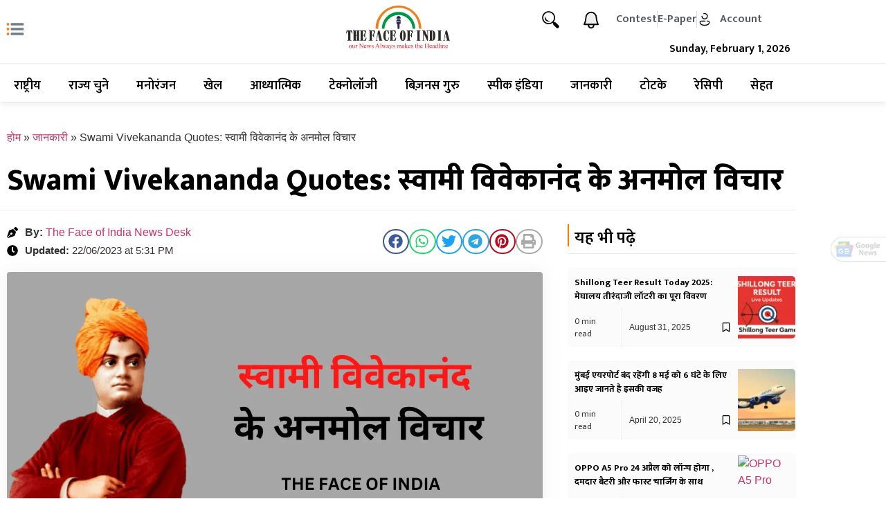

--- FILE ---
content_type: text/html; charset=UTF-8
request_url: https://thefaceofindia.in/jankari/swami-vivekananda-quotes-priceless-thoughts-of-swami-vivekananda/
body_size: 168420
content:
<!DOCTYPE html><html lang="hi-IN" prefix="og: https://ogp.me/ns#"><head><meta charset="UTF-8"><meta name="viewport" content="width=device-width, initial-scale=1"><link rel="profile" href="https://gmpg.org/xfn/11"><title>Swami Vivekananda Quotes: स्वामी विवेकानंद के अनमोल विचार</title><meta name="description" content="अपने विचारों से लोगों की ज़िंदगी को रोशन करने वाले,भारत के आध्यात्मिक गुरु, भारत को विश्वगुरु के रुप में पुनर्स्थापित करने वाले स्वामी विवेकानंद जी का जन्म सन"/><meta name="robots" content="follow, index, max-snippet:-1, max-video-preview:-1, max-image-preview:large"/><link rel="canonical" href="https://thefaceofindia.in/jankari/swami-vivekananda-quotes-priceless-thoughts-of-swami-vivekananda/" /><meta property="og:locale" content="en_US" /><meta property="og:type" content="article" /><meta property="og:title" content="Swami Vivekananda Quotes: स्वामी विवेकानंद के अनमोल विचार" /><meta property="og:description" content="अपने विचारों से लोगों की ज़िंदगी को रोशन करने वाले,भारत के आध्यात्मिक गुरु, भारत को विश्वगुरु के रुप में पुनर्स्थापित करने वाले स्वामी विवेकानंद जी का जन्म सन" /><meta property="og:url" content="https://thefaceofindia.in/jankari/swami-vivekananda-quotes-priceless-thoughts-of-swami-vivekananda/" /><meta property="og:site_name" content="The Face of India" /><meta property="article:tag" content="Swami Vivekananda Quotes" /><meta property="article:tag" content="Swami Vivekananda Quotes in English" /><meta property="article:tag" content="Swami Vivekananda Quotes on knowledge" /><meta property="article:tag" content="Swami Vivekananda Quotes on success" /><meta property="article:section" content="जानकारी" /><meta property="og:updated_time" content="2023-06-22T17:31:25+05:30" /><meta property="og:image" content="https://thefaceofindia.in/wp-content/uploads/2023/01/SWAMI-VEVEKAND-1.png" /><meta property="og:image:secure_url" content="https://thefaceofindia.in/wp-content/uploads/2023/01/SWAMI-VEVEKAND-1.png" /><meta property="og:image:width" content="1200" /><meta property="og:image:height" content="630" /><meta property="og:image:alt" content="Swami Vivekananda Quotes: स्वामी विवेकानंद के अनमोल विचार" /><meta property="og:image:type" content="image/png" /><meta property="article:published_time" content="2023-01-12T13:03:45+05:30" /><meta property="article:modified_time" content="2023-06-22T17:31:25+05:30" /><meta name="twitter:card" content="summary_large_image" /><meta name="twitter:title" content="Swami Vivekananda Quotes: स्वामी विवेकानंद के अनमोल विचार" /><meta name="twitter:description" content="अपने विचारों से लोगों की ज़िंदगी को रोशन करने वाले,भारत के आध्यात्मिक गुरु, भारत को विश्वगुरु के रुप में पुनर्स्थापित करने वाले स्वामी विवेकानंद जी का जन्म सन" /><meta name="twitter:image" content="https://thefaceofindia.in/wp-content/uploads/2023/01/SWAMI-VEVEKAND-1.png" /><meta name="twitter:label1" content="Written by" /><meta name="twitter:data1" content="TFOI Web Team" /><meta name="twitter:label2" content="Time to read" /><meta name="twitter:data2" content="6 minutes" /> <script type="application/ld+json" class="rank-math-schema">{"@context":"https://schema.org","@graph":[{"@type":["NewsMediaOrganization","Organization"],"@id":"https://thefaceofindia.in/#organization","name":"The Face of India","url":"https://thefaceofindia.in","email":"tfoieditor@gmail.com","logo":{"@type":"ImageObject","@id":"https://thefaceofindia.in/#logo","url":"https://thefaceofindia.in/wp-content/uploads/2023/06/The-Face-of-India-Logo.svg","contentUrl":"https://thefaceofindia.in/wp-content/uploads/2023/06/The-Face-of-India-Logo.svg","caption":"The Face of India","inLanguage":"hi-IN","width":"341","height":"142"}},{"@type":"WebSite","@id":"https://thefaceofindia.in/#website","url":"https://thefaceofindia.in","name":"The Face of India","publisher":{"@id":"https://thefaceofindia.in/#organization"},"inLanguage":"hi-IN"},{"@type":"ImageObject","@id":"https://thefaceofindia.in/wp-content/uploads/2023/01/SWAMI-VEVEKAND-1.png","url":"https://thefaceofindia.in/wp-content/uploads/2023/01/SWAMI-VEVEKAND-1.png","width":"1200","height":"630","inLanguage":"hi-IN"},{"@type":"BreadcrumbList","@id":"https://thefaceofindia.in/jankari/swami-vivekananda-quotes-priceless-thoughts-of-swami-vivekananda/#breadcrumb","itemListElement":[{"@type":"ListItem","position":"1","item":{"@id":"https://thefaceofindia.in","name":"\u0939\u094b\u092e"}},{"@type":"ListItem","position":"2","item":{"@id":"https://thefaceofindia.in/category/jankari/","name":"\u091c\u093e\u0928\u0915\u093e\u0930\u0940"}},{"@type":"ListItem","position":"3","item":{"@id":"https://thefaceofindia.in/jankari/swami-vivekananda-quotes-priceless-thoughts-of-swami-vivekananda/","name":"Swami Vivekananda Quotes: \u0938\u094d\u0935\u093e\u092e\u0940 \u0935\u093f\u0935\u0947\u0915\u093e\u0928\u0902\u0926 \u0915\u0947 \u0905\u0928\u092e\u094b\u0932 \u0935\u093f\u091a\u093e\u0930"}}]},{"@type":"WebPage","@id":"https://thefaceofindia.in/jankari/swami-vivekananda-quotes-priceless-thoughts-of-swami-vivekananda/#webpage","url":"https://thefaceofindia.in/jankari/swami-vivekananda-quotes-priceless-thoughts-of-swami-vivekananda/","name":"Swami Vivekananda Quotes: \u0938\u094d\u0935\u093e\u092e\u0940 \u0935\u093f\u0935\u0947\u0915\u093e\u0928\u0902\u0926 \u0915\u0947 \u0905\u0928\u092e\u094b\u0932 \u0935\u093f\u091a\u093e\u0930","datePublished":"2023-01-12T13:03:45+05:30","dateModified":"2023-06-22T17:31:25+05:30","isPartOf":{"@id":"https://thefaceofindia.in/#website"},"primaryImageOfPage":{"@id":"https://thefaceofindia.in/wp-content/uploads/2023/01/SWAMI-VEVEKAND-1.png"},"inLanguage":"hi-IN","breadcrumb":{"@id":"https://thefaceofindia.in/jankari/swami-vivekananda-quotes-priceless-thoughts-of-swami-vivekananda/#breadcrumb"}},{"@type":"Person","@id":"https://thefaceofindia.in/jankari/swami-vivekananda-quotes-priceless-thoughts-of-swami-vivekananda/#author","name":"TFOI Web Team","image":{"@type":"ImageObject","@id":"https://secure.gravatar.com/avatar/f7f62541beb1eba44455a8e2287c6a7a480c9e6ac336a2dd3b25fa2bcc3f9f19?s=96&amp;d=mm&amp;r=g","url":"https://secure.gravatar.com/avatar/f7f62541beb1eba44455a8e2287c6a7a480c9e6ac336a2dd3b25fa2bcc3f9f19?s=96&amp;d=mm&amp;r=g","caption":"TFOI Web Team","inLanguage":"hi-IN"},"sameAs":["https://thefaceofindia.in/"],"worksFor":{"@id":"https://thefaceofindia.in/#organization"}},{"@type":"NewsArticle","headline":"Swami Vivekananda Quotes: \u0938\u094d\u0935\u093e\u092e\u0940 \u0935\u093f\u0935\u0947\u0915\u093e\u0928\u0902\u0926 \u0915\u0947 \u0905\u0928\u092e\u094b\u0932 \u0935\u093f\u091a\u093e\u0930","datePublished":"2023-01-12T13:03:45+05:30","dateModified":"2023-06-22T17:31:25+05:30","articleSection":"\u091c\u093e\u0928\u0915\u093e\u0930\u0940","author":{"@id":"https://thefaceofindia.in/jankari/swami-vivekananda-quotes-priceless-thoughts-of-swami-vivekananda/#author","name":"TFOI Web Team"},"publisher":{"@id":"https://thefaceofindia.in/#organization"},"description":"\u0905\u092a\u0928\u0947 \u0935\u093f\u091a\u093e\u0930\u094b\u0902 \u0938\u0947 \u0932\u094b\u0917\u094b\u0902 \u0915\u0940 \u095b\u093f\u0902\u0926\u0917\u0940 \u0915\u094b \u0930\u094b\u0936\u0928 \u0915\u0930\u0928\u0947 \u0935\u093e\u0932\u0947,\u092d\u093e\u0930\u0924 \u0915\u0947 \u0906\u0927\u094d\u092f\u093e\u0924\u094d\u092e\u093f\u0915 \u0917\u0941\u0930\u0941, \u092d\u093e\u0930\u0924 \u0915\u094b \u0935\u093f\u0936\u094d\u0935\u0917\u0941\u0930\u0941 \u0915\u0947 \u0930\u0941\u092a \u092e\u0947\u0902 \u092a\u0941\u0928\u0930\u094d\u0938\u094d\u0925\u093e\u092a\u093f\u0924 \u0915\u0930\u0928\u0947 \u0935\u093e\u0932\u0947 \u0938\u094d\u0935\u093e\u092e\u0940 \u0935\u093f\u0935\u0947\u0915\u093e\u0928\u0902\u0926 \u091c\u0940 \u0915\u093e \u091c\u0928\u094d\u092e \u0938\u0928","name":"Swami Vivekananda Quotes: \u0938\u094d\u0935\u093e\u092e\u0940 \u0935\u093f\u0935\u0947\u0915\u093e\u0928\u0902\u0926 \u0915\u0947 \u0905\u0928\u092e\u094b\u0932 \u0935\u093f\u091a\u093e\u0930","@id":"https://thefaceofindia.in/jankari/swami-vivekananda-quotes-priceless-thoughts-of-swami-vivekananda/#richSnippet","isPartOf":{"@id":"https://thefaceofindia.in/jankari/swami-vivekananda-quotes-priceless-thoughts-of-swami-vivekananda/#webpage"},"image":{"@id":"https://thefaceofindia.in/wp-content/uploads/2023/01/SWAMI-VEVEKAND-1.png"},"inLanguage":"hi-IN","mainEntityOfPage":{"@id":"https://thefaceofindia.in/jankari/swami-vivekananda-quotes-priceless-thoughts-of-swami-vivekananda/#webpage"}}]}</script> <link rel="amphtml" href="https://thefaceofindia.in/jankari/swami-vivekananda-quotes-priceless-thoughts-of-swami-vivekananda/amp/" /><meta name="generator" content="AMP for WP 1.1.11"/><link rel="alternate" type="application/rss+xml" title="The Face of India &raquo; Feed" href="https://thefaceofindia.in/feed/" /><link rel="alternate" type="application/rss+xml" title="The Face of India &raquo; Comments Feed" href="https://thefaceofindia.in/comments/feed/" /><link rel="alternate" type="application/rss+xml" title="The Face of India &raquo; Swami Vivekananda Quotes: स्वामी विवेकानंद के अनमोल विचार Comments Feed" href="https://thefaceofindia.in/jankari/swami-vivekananda-quotes-priceless-thoughts-of-swami-vivekananda/feed/" /><link rel="alternate" title="oEmbed (JSON)" type="application/json+oembed" href="https://thefaceofindia.in/wp-json/oembed/1.0/embed?url=https%3A%2F%2Fthefaceofindia.in%2Fjankari%2Fswami-vivekananda-quotes-priceless-thoughts-of-swami-vivekananda%2F" /><link rel="alternate" title="oEmbed (XML)" type="text/xml+oembed" href="https://thefaceofindia.in/wp-json/oembed/1.0/embed?url=https%3A%2F%2Fthefaceofindia.in%2Fjankari%2Fswami-vivekananda-quotes-priceless-thoughts-of-swami-vivekananda%2F&#038;format=xml" /><link rel="alternate" type="application/rss+xml" title="The Face of India &raquo; Stories Feed" href="https://thefaceofindia.in/stories/feed/"><style id='wp-img-auto-sizes-contain-inline-css'>img:is([sizes=auto i],[sizes^="auto," i]){contain-intrinsic-size:3000px 1500px}
/*# sourceURL=wp-img-auto-sizes-contain-inline-css */</style><style>#comments{content-visibility:auto;contain-intrinsic-size:1px 1000px;}</style><link data-optimized="1" rel='stylesheet' id='wp-block-library-css' href='https://thefaceofindia.in/wp-content/litespeed/css/0bfd3a684b2fff3dfa1bfe0cdbdfefdf.css?ver=05930' media='all' /><link data-optimized="1" rel='stylesheet' id='jet-engine-frontend-css' href='https://thefaceofindia.in/wp-content/litespeed/css/55e25872198807b9c2614b42bfb1a5fb.css?ver=e6c40' media='all' /><style id='global-styles-inline-css'>:root{--wp--preset--aspect-ratio--square: 1;--wp--preset--aspect-ratio--4-3: 4/3;--wp--preset--aspect-ratio--3-4: 3/4;--wp--preset--aspect-ratio--3-2: 3/2;--wp--preset--aspect-ratio--2-3: 2/3;--wp--preset--aspect-ratio--16-9: 16/9;--wp--preset--aspect-ratio--9-16: 9/16;--wp--preset--color--black: #000000;--wp--preset--color--cyan-bluish-gray: #abb8c3;--wp--preset--color--white: #ffffff;--wp--preset--color--pale-pink: #f78da7;--wp--preset--color--vivid-red: #cf2e2e;--wp--preset--color--luminous-vivid-orange: #ff6900;--wp--preset--color--luminous-vivid-amber: #fcb900;--wp--preset--color--light-green-cyan: #7bdcb5;--wp--preset--color--vivid-green-cyan: #00d084;--wp--preset--color--pale-cyan-blue: #8ed1fc;--wp--preset--color--vivid-cyan-blue: #0693e3;--wp--preset--color--vivid-purple: #9b51e0;--wp--preset--gradient--vivid-cyan-blue-to-vivid-purple: linear-gradient(135deg,rgb(6,147,227) 0%,rgb(155,81,224) 100%);--wp--preset--gradient--light-green-cyan-to-vivid-green-cyan: linear-gradient(135deg,rgb(122,220,180) 0%,rgb(0,208,130) 100%);--wp--preset--gradient--luminous-vivid-amber-to-luminous-vivid-orange: linear-gradient(135deg,rgb(252,185,0) 0%,rgb(255,105,0) 100%);--wp--preset--gradient--luminous-vivid-orange-to-vivid-red: linear-gradient(135deg,rgb(255,105,0) 0%,rgb(207,46,46) 100%);--wp--preset--gradient--very-light-gray-to-cyan-bluish-gray: linear-gradient(135deg,rgb(238,238,238) 0%,rgb(169,184,195) 100%);--wp--preset--gradient--cool-to-warm-spectrum: linear-gradient(135deg,rgb(74,234,220) 0%,rgb(151,120,209) 20%,rgb(207,42,186) 40%,rgb(238,44,130) 60%,rgb(251,105,98) 80%,rgb(254,248,76) 100%);--wp--preset--gradient--blush-light-purple: linear-gradient(135deg,rgb(255,206,236) 0%,rgb(152,150,240) 100%);--wp--preset--gradient--blush-bordeaux: linear-gradient(135deg,rgb(254,205,165) 0%,rgb(254,45,45) 50%,rgb(107,0,62) 100%);--wp--preset--gradient--luminous-dusk: linear-gradient(135deg,rgb(255,203,112) 0%,rgb(199,81,192) 50%,rgb(65,88,208) 100%);--wp--preset--gradient--pale-ocean: linear-gradient(135deg,rgb(255,245,203) 0%,rgb(182,227,212) 50%,rgb(51,167,181) 100%);--wp--preset--gradient--electric-grass: linear-gradient(135deg,rgb(202,248,128) 0%,rgb(113,206,126) 100%);--wp--preset--gradient--midnight: linear-gradient(135deg,rgb(2,3,129) 0%,rgb(40,116,252) 100%);--wp--preset--font-size--small: 13px;--wp--preset--font-size--medium: 20px;--wp--preset--font-size--large: 36px;--wp--preset--font-size--x-large: 42px;--wp--preset--spacing--20: 0.44rem;--wp--preset--spacing--30: 0.67rem;--wp--preset--spacing--40: 1rem;--wp--preset--spacing--50: 1.5rem;--wp--preset--spacing--60: 2.25rem;--wp--preset--spacing--70: 3.38rem;--wp--preset--spacing--80: 5.06rem;--wp--preset--shadow--natural: 6px 6px 9px rgba(0, 0, 0, 0.2);--wp--preset--shadow--deep: 12px 12px 50px rgba(0, 0, 0, 0.4);--wp--preset--shadow--sharp: 6px 6px 0px rgba(0, 0, 0, 0.2);--wp--preset--shadow--outlined: 6px 6px 0px -3px rgb(255, 255, 255), 6px 6px rgb(0, 0, 0);--wp--preset--shadow--crisp: 6px 6px 0px rgb(0, 0, 0);}:root { --wp--style--global--content-size: 800px;--wp--style--global--wide-size: 1200px; }:where(body) { margin: 0; }.wp-site-blocks > .alignleft { float: left; margin-right: 2em; }.wp-site-blocks > .alignright { float: right; margin-left: 2em; }.wp-site-blocks > .aligncenter { justify-content: center; margin-left: auto; margin-right: auto; }:where(.wp-site-blocks) > * { margin-block-start: 24px; margin-block-end: 0; }:where(.wp-site-blocks) > :first-child { margin-block-start: 0; }:where(.wp-site-blocks) > :last-child { margin-block-end: 0; }:root { --wp--style--block-gap: 24px; }:root :where(.is-layout-flow) > :first-child{margin-block-start: 0;}:root :where(.is-layout-flow) > :last-child{margin-block-end: 0;}:root :where(.is-layout-flow) > *{margin-block-start: 24px;margin-block-end: 0;}:root :where(.is-layout-constrained) > :first-child{margin-block-start: 0;}:root :where(.is-layout-constrained) > :last-child{margin-block-end: 0;}:root :where(.is-layout-constrained) > *{margin-block-start: 24px;margin-block-end: 0;}:root :where(.is-layout-flex){gap: 24px;}:root :where(.is-layout-grid){gap: 24px;}.is-layout-flow > .alignleft{float: left;margin-inline-start: 0;margin-inline-end: 2em;}.is-layout-flow > .alignright{float: right;margin-inline-start: 2em;margin-inline-end: 0;}.is-layout-flow > .aligncenter{margin-left: auto !important;margin-right: auto !important;}.is-layout-constrained > .alignleft{float: left;margin-inline-start: 0;margin-inline-end: 2em;}.is-layout-constrained > .alignright{float: right;margin-inline-start: 2em;margin-inline-end: 0;}.is-layout-constrained > .aligncenter{margin-left: auto !important;margin-right: auto !important;}.is-layout-constrained > :where(:not(.alignleft):not(.alignright):not(.alignfull)){max-width: var(--wp--style--global--content-size);margin-left: auto !important;margin-right: auto !important;}.is-layout-constrained > .alignwide{max-width: var(--wp--style--global--wide-size);}body .is-layout-flex{display: flex;}.is-layout-flex{flex-wrap: wrap;align-items: center;}.is-layout-flex > :is(*, div){margin: 0;}body .is-layout-grid{display: grid;}.is-layout-grid > :is(*, div){margin: 0;}body{padding-top: 0px;padding-right: 0px;padding-bottom: 0px;padding-left: 0px;}a:where(:not(.wp-element-button)){text-decoration: underline;}:root :where(.wp-element-button, .wp-block-button__link){background-color: #32373c;border-width: 0;color: #fff;font-family: inherit;font-size: inherit;font-style: inherit;font-weight: inherit;letter-spacing: inherit;line-height: inherit;padding-top: calc(0.667em + 2px);padding-right: calc(1.333em + 2px);padding-bottom: calc(0.667em + 2px);padding-left: calc(1.333em + 2px);text-decoration: none;text-transform: inherit;}.has-black-color{color: var(--wp--preset--color--black) !important;}.has-cyan-bluish-gray-color{color: var(--wp--preset--color--cyan-bluish-gray) !important;}.has-white-color{color: var(--wp--preset--color--white) !important;}.has-pale-pink-color{color: var(--wp--preset--color--pale-pink) !important;}.has-vivid-red-color{color: var(--wp--preset--color--vivid-red) !important;}.has-luminous-vivid-orange-color{color: var(--wp--preset--color--luminous-vivid-orange) !important;}.has-luminous-vivid-amber-color{color: var(--wp--preset--color--luminous-vivid-amber) !important;}.has-light-green-cyan-color{color: var(--wp--preset--color--light-green-cyan) !important;}.has-vivid-green-cyan-color{color: var(--wp--preset--color--vivid-green-cyan) !important;}.has-pale-cyan-blue-color{color: var(--wp--preset--color--pale-cyan-blue) !important;}.has-vivid-cyan-blue-color{color: var(--wp--preset--color--vivid-cyan-blue) !important;}.has-vivid-purple-color{color: var(--wp--preset--color--vivid-purple) !important;}.has-black-background-color{background-color: var(--wp--preset--color--black) !important;}.has-cyan-bluish-gray-background-color{background-color: var(--wp--preset--color--cyan-bluish-gray) !important;}.has-white-background-color{background-color: var(--wp--preset--color--white) !important;}.has-pale-pink-background-color{background-color: var(--wp--preset--color--pale-pink) !important;}.has-vivid-red-background-color{background-color: var(--wp--preset--color--vivid-red) !important;}.has-luminous-vivid-orange-background-color{background-color: var(--wp--preset--color--luminous-vivid-orange) !important;}.has-luminous-vivid-amber-background-color{background-color: var(--wp--preset--color--luminous-vivid-amber) !important;}.has-light-green-cyan-background-color{background-color: var(--wp--preset--color--light-green-cyan) !important;}.has-vivid-green-cyan-background-color{background-color: var(--wp--preset--color--vivid-green-cyan) !important;}.has-pale-cyan-blue-background-color{background-color: var(--wp--preset--color--pale-cyan-blue) !important;}.has-vivid-cyan-blue-background-color{background-color: var(--wp--preset--color--vivid-cyan-blue) !important;}.has-vivid-purple-background-color{background-color: var(--wp--preset--color--vivid-purple) !important;}.has-black-border-color{border-color: var(--wp--preset--color--black) !important;}.has-cyan-bluish-gray-border-color{border-color: var(--wp--preset--color--cyan-bluish-gray) !important;}.has-white-border-color{border-color: var(--wp--preset--color--white) !important;}.has-pale-pink-border-color{border-color: var(--wp--preset--color--pale-pink) !important;}.has-vivid-red-border-color{border-color: var(--wp--preset--color--vivid-red) !important;}.has-luminous-vivid-orange-border-color{border-color: var(--wp--preset--color--luminous-vivid-orange) !important;}.has-luminous-vivid-amber-border-color{border-color: var(--wp--preset--color--luminous-vivid-amber) !important;}.has-light-green-cyan-border-color{border-color: var(--wp--preset--color--light-green-cyan) !important;}.has-vivid-green-cyan-border-color{border-color: var(--wp--preset--color--vivid-green-cyan) !important;}.has-pale-cyan-blue-border-color{border-color: var(--wp--preset--color--pale-cyan-blue) !important;}.has-vivid-cyan-blue-border-color{border-color: var(--wp--preset--color--vivid-cyan-blue) !important;}.has-vivid-purple-border-color{border-color: var(--wp--preset--color--vivid-purple) !important;}.has-vivid-cyan-blue-to-vivid-purple-gradient-background{background: var(--wp--preset--gradient--vivid-cyan-blue-to-vivid-purple) !important;}.has-light-green-cyan-to-vivid-green-cyan-gradient-background{background: var(--wp--preset--gradient--light-green-cyan-to-vivid-green-cyan) !important;}.has-luminous-vivid-amber-to-luminous-vivid-orange-gradient-background{background: var(--wp--preset--gradient--luminous-vivid-amber-to-luminous-vivid-orange) !important;}.has-luminous-vivid-orange-to-vivid-red-gradient-background{background: var(--wp--preset--gradient--luminous-vivid-orange-to-vivid-red) !important;}.has-very-light-gray-to-cyan-bluish-gray-gradient-background{background: var(--wp--preset--gradient--very-light-gray-to-cyan-bluish-gray) !important;}.has-cool-to-warm-spectrum-gradient-background{background: var(--wp--preset--gradient--cool-to-warm-spectrum) !important;}.has-blush-light-purple-gradient-background{background: var(--wp--preset--gradient--blush-light-purple) !important;}.has-blush-bordeaux-gradient-background{background: var(--wp--preset--gradient--blush-bordeaux) !important;}.has-luminous-dusk-gradient-background{background: var(--wp--preset--gradient--luminous-dusk) !important;}.has-pale-ocean-gradient-background{background: var(--wp--preset--gradient--pale-ocean) !important;}.has-electric-grass-gradient-background{background: var(--wp--preset--gradient--electric-grass) !important;}.has-midnight-gradient-background{background: var(--wp--preset--gradient--midnight) !important;}.has-small-font-size{font-size: var(--wp--preset--font-size--small) !important;}.has-medium-font-size{font-size: var(--wp--preset--font-size--medium) !important;}.has-large-font-size{font-size: var(--wp--preset--font-size--large) !important;}.has-x-large-font-size{font-size: var(--wp--preset--font-size--x-large) !important;}
:root :where(.wp-block-pullquote){font-size: 1.5em;line-height: 1.6;}
/*# sourceURL=global-styles-inline-css */</style><link data-optimized="1" rel='stylesheet' id='parent-style-css' href='https://thefaceofindia.in/wp-content/litespeed/css/7a3a227f8022bc53213f0505c6c472c0.css?ver=b1393' media='all' /><link data-optimized="1" rel='stylesheet' id='hello-elementor-css' href='https://thefaceofindia.in/wp-content/litespeed/css/55e3a4978e21341168bedc23b7909a02.css?ver=805be' media='all' /><link data-optimized="1" rel='stylesheet' id='hello-elementor-theme-style-css' href='https://thefaceofindia.in/wp-content/litespeed/css/57434d656cf3f7e00a6338bff9d3fdde.css?ver=2db3e' media='all' /><link data-optimized="1" rel='stylesheet' id='hello-elementor-header-footer-css' href='https://thefaceofindia.in/wp-content/litespeed/css/58ea99fd241607b7f1679b9a753f597c.css?ver=00396' media='all' /><link data-optimized="1" rel='stylesheet' id='jet-fb-option-field-select-css' href='https://thefaceofindia.in/wp-content/litespeed/css/f567a74b391144ff2bc2e72df3af2306.css?ver=5ebb8' media='all' /><link data-optimized="1" rel='stylesheet' id='jet-fb-option-field-checkbox-css' href='https://thefaceofindia.in/wp-content/litespeed/css/c88a5b9d4ccd2412272aa5ab10f75ce9.css?ver=7cbbe' media='all' /><link data-optimized="1" rel='stylesheet' id='jet-fb-option-field-radio-css' href='https://thefaceofindia.in/wp-content/litespeed/css/278cf5e425183f572960bacca8270d4b.css?ver=82b1a' media='all' /><link data-optimized="1" rel='stylesheet' id='jet-fb-advanced-choices-css' href='https://thefaceofindia.in/wp-content/litespeed/css/b5ed99d0d386652950b940bef95d48e1.css?ver=0cbcc' media='all' /><link data-optimized="1" rel='stylesheet' id='jet-fb-wysiwyg-css' href='https://thefaceofindia.in/wp-content/litespeed/css/a310c70055824cf8e8f67688a0cb8993.css?ver=a0b25' media='all' /><link data-optimized="1" rel='stylesheet' id='jet-fb-switcher-css' href='https://thefaceofindia.in/wp-content/litespeed/css/05269a82b1c4b73fd105cdebb197d304.css?ver=6756d' media='all' /><link data-optimized="1" rel='stylesheet' id='elementor-frontend-css' href='https://thefaceofindia.in/wp-content/litespeed/css/1b64dcbb5aafbd2086b03abfc314facc.css?ver=85103' media='all' /><style id='elementor-frontend-inline-css'>.elementor-kit-7{--e-global-color-primary:#FF7800;--e-global-color-secondary:#54595F;--e-global-color-text:#7A7A7A;--e-global-color-accent:#FF7800;--e-global-color-7253ac3:#F44336;--e-global-color-2378e16:#FDEEE9;--e-global-typography-primary-font-family:"Mukta";--e-global-typography-primary-font-weight:600;--e-global-typography-secondary-font-family:"Mukta";--e-global-typography-secondary-font-weight:400;--e-global-typography-text-font-family:"Mukta";--e-global-typography-text-font-weight:400;--e-global-typography-accent-font-family:"Mukta";--e-global-typography-accent-font-weight:500;}.elementor-kit-7 e-page-transition{background-color:#FFBC7D;}.elementor-section.elementor-section-boxed > .elementor-container{max-width:1150px;}.e-con{--container-max-width:1150px;}.elementor-widget:not(:last-child){margin-block-end:20px;}.elementor-element{--widgets-spacing:20px 20px;--widgets-spacing-row:20px;--widgets-spacing-column:20px;}{}h1.entry-title{display:var(--page-title-display);}@media(max-width:1024px){.elementor-section.elementor-section-boxed > .elementor-container{max-width:1024px;}.e-con{--container-max-width:1024px;}}@media(max-width:767px){.elementor-section.elementor-section-boxed > .elementor-container{max-width:767px;}.e-con{--container-max-width:767px;}}
.elementor-17 .elementor-element.elementor-element-c3ee95e:not(.elementor-motion-effects-element-type-background), .elementor-17 .elementor-element.elementor-element-c3ee95e > .elementor-motion-effects-container > .elementor-motion-effects-layer{background-color:#FFFFFF;}.elementor-17 .elementor-element.elementor-element-c3ee95e{box-shadow:0px 0px 10px 0px rgba(180.2, 180.2, 180.2, 0.5);transition:background 0.3s, border 0.3s, border-radius 0.3s, box-shadow 0.3s;padding:0px 0px 0px 0px;z-index:99999;}.elementor-17 .elementor-element.elementor-element-c3ee95e > .elementor-background-overlay{transition:background 0.3s, border-radius 0.3s, opacity 0.3s;}.elementor-17 .elementor-element.elementor-element-1c892f7 > .elementor-container{max-width:1150px;}.elementor-17 .elementor-element.elementor-element-1c892f7 .elementor-column-gap-custom .elementor-column > .elementor-element-populated{padding:8px;}.elementor-bc-flex-widget .elementor-17 .elementor-element.elementor-element-0d97469.elementor-column .elementor-widget-wrap{align-items:center;}.elementor-17 .elementor-element.elementor-element-0d97469.elementor-column.elementor-element[data-element_type="column"] > .elementor-widget-wrap.elementor-element-populated{align-content:center;align-items:center;}.elementor-17 .elementor-element.elementor-element-0d97469.elementor-column > .elementor-widget-wrap{justify-content:center;}.elementor-widget-icon.elementor-view-stacked .elementor-icon{background-color:var( --e-global-color-primary );}.elementor-widget-icon.elementor-view-framed .elementor-icon, .elementor-widget-icon.elementor-view-default .elementor-icon{color:var( --e-global-color-primary );border-color:var( --e-global-color-primary );}.elementor-widget-icon.elementor-view-framed .elementor-icon, .elementor-widget-icon.elementor-view-default .elementor-icon svg{fill:var( --e-global-color-primary );}.elementor-17 .elementor-element.elementor-element-3974ce5 .elementor-icon-wrapper{text-align:start;}.elementor-17 .elementor-element.elementor-element-3974ce5 .elementor-icon{font-size:28px;}.elementor-17 .elementor-element.elementor-element-3974ce5 .elementor-icon svg{height:28px;}.elementor-widget-image .widget-image-caption{color:var( --e-global-color-text );font-family:var( --e-global-typography-text-font-family ), Sans-serif;font-weight:var( --e-global-typography-text-font-weight );}.elementor-17 .elementor-element.elementor-element-1e49eea img{width:50%;}.elementor-bc-flex-widget .elementor-17 .elementor-element.elementor-element-013d17d.elementor-column .elementor-widget-wrap{align-items:flex-end;}.elementor-17 .elementor-element.elementor-element-013d17d.elementor-column.elementor-element[data-element_type="column"] > .elementor-widget-wrap.elementor-element-populated{align-content:flex-end;align-items:flex-end;}.elementor-17 .elementor-element.elementor-element-9f9afca{width:auto;max-width:auto;}.elementor-17 .elementor-element.elementor-element-9f9afca .elementor-icon-wrapper{text-align:start;}.elementor-17 .elementor-element.elementor-element-9f9afca.elementor-view-stacked .elementor-icon{background-color:#000000;}.elementor-17 .elementor-element.elementor-element-9f9afca.elementor-view-framed .elementor-icon, .elementor-17 .elementor-element.elementor-element-9f9afca.elementor-view-default .elementor-icon{color:#000000;border-color:#000000;}.elementor-17 .elementor-element.elementor-element-9f9afca.elementor-view-framed .elementor-icon, .elementor-17 .elementor-element.elementor-element-9f9afca.elementor-view-default .elementor-icon svg{fill:#000000;}.elementor-17 .elementor-element.elementor-element-9f9afca .elementor-icon{font-size:25px;}.elementor-17 .elementor-element.elementor-element-9f9afca .elementor-icon svg{height:25px;}.elementor-17 .elementor-element.elementor-element-3af12a8{width:auto;max-width:auto;}.elementor-17 .elementor-element.elementor-element-3af12a8 > .elementor-widget-container{margin:-2px 0px 0px 0px;padding:0px 0px 0px 31px;}.elementor-17 .elementor-element.elementor-element-3af12a8 .elementor-icon-wrapper{text-align:start;}.elementor-17 .elementor-element.elementor-element-3af12a8.elementor-view-stacked .elementor-icon{background-color:#EEEEEE;}.elementor-17 .elementor-element.elementor-element-3af12a8.elementor-view-framed .elementor-icon, .elementor-17 .elementor-element.elementor-element-3af12a8.elementor-view-default .elementor-icon{color:#EEEEEE;border-color:#EEEEEE;}.elementor-17 .elementor-element.elementor-element-3af12a8.elementor-view-framed .elementor-icon, .elementor-17 .elementor-element.elementor-element-3af12a8.elementor-view-default .elementor-icon svg{fill:#EEEEEE;}.elementor-17 .elementor-element.elementor-element-3af12a8 .elementor-icon{font-size:30px;}.elementor-17 .elementor-element.elementor-element-3af12a8 .elementor-icon svg{height:30px;}.elementor-widget-icon-list .elementor-icon-list-item:not(:last-child):after{border-color:var( --e-global-color-text );}.elementor-widget-icon-list .elementor-icon-list-icon i{color:var( --e-global-color-primary );}.elementor-widget-icon-list .elementor-icon-list-icon svg{fill:var( --e-global-color-primary );}.elementor-widget-icon-list .elementor-icon-list-item > .elementor-icon-list-text, .elementor-widget-icon-list .elementor-icon-list-item > a{font-family:var( --e-global-typography-text-font-family ), Sans-serif;font-weight:var( --e-global-typography-text-font-weight );}.elementor-widget-icon-list .elementor-icon-list-text{color:var( --e-global-color-secondary );}.elementor-17 .elementor-element.elementor-element-24c23a6 .elementor-icon-list-item:not(:last-child):after{content:"";border-color:#ddd;}.elementor-17 .elementor-element.elementor-element-24c23a6 .elementor-icon-list-items:not(.elementor-inline-items) .elementor-icon-list-item:not(:last-child):after{border-block-start-style:solid;border-block-start-width:1px;}.elementor-17 .elementor-element.elementor-element-24c23a6 .elementor-icon-list-items.elementor-inline-items .elementor-icon-list-item:not(:last-child):after{border-inline-start-style:solid;}.elementor-17 .elementor-element.elementor-element-24c23a6 .elementor-inline-items .elementor-icon-list-item:not(:last-child):after{border-inline-start-width:1px;}.elementor-17 .elementor-element.elementor-element-24c23a6 .elementor-icon-list-icon i{transition:color 0.3s;}.elementor-17 .elementor-element.elementor-element-24c23a6 .elementor-icon-list-icon svg{transition:fill 0.3s;}.elementor-17 .elementor-element.elementor-element-24c23a6{--e-icon-list-icon-size:22px;}.elementor-17 .elementor-element.elementor-element-24c23a6 .elementor-icon-list-icon{padding-inline-end:0px;}.elementor-17 .elementor-element.elementor-element-24c23a6 .elementor-icon-list-item > .elementor-icon-list-text, .elementor-17 .elementor-element.elementor-element-24c23a6 .elementor-icon-list-item > a{font-family:var( --e-global-typography-primary-font-family ), Sans-serif;font-weight:var( --e-global-typography-primary-font-weight );}.elementor-17 .elementor-element.elementor-element-24c23a6 .elementor-icon-list-text{transition:color 0.3s;}.elementor-17 .elementor-element.elementor-element-2b735a1 .jet-listing-dynamic-link__link{align-self:flex-end;font-family:var( --e-global-typography-primary-font-family ), Sans-serif;font-weight:var( --e-global-typography-primary-font-weight );color:#000000;flex-direction:row;}.elementor-17 .elementor-element.elementor-element-2b735a1 .jet-listing-dynamic-link__icon{order:1;}.elementor-17 .elementor-element.elementor-element-70ab1a0 > .elementor-container{max-width:1150px;}.elementor-17 .elementor-element.elementor-element-70ab1a0{border-style:solid;border-width:1px 0px 0px 0px;border-color:#EEEEEE;margin-top:0px;margin-bottom:0px;padding:0px 0px 0px 0px;}.elementor-17 .elementor-element.elementor-element-73b4748 > .elementor-element-populated{padding:9px 0px 0px 0px;}.elementor-widget-nav-menu .elementor-nav-menu .elementor-item{font-family:var( --e-global-typography-primary-font-family ), Sans-serif;font-weight:var( --e-global-typography-primary-font-weight );}.elementor-widget-nav-menu .elementor-nav-menu--main .elementor-item{color:var( --e-global-color-text );fill:var( --e-global-color-text );}.elementor-widget-nav-menu .elementor-nav-menu--main .elementor-item:hover,
					.elementor-widget-nav-menu .elementor-nav-menu--main .elementor-item.elementor-item-active,
					.elementor-widget-nav-menu .elementor-nav-menu--main .elementor-item.highlighted,
					.elementor-widget-nav-menu .elementor-nav-menu--main .elementor-item:focus{color:var( --e-global-color-accent );fill:var( --e-global-color-accent );}.elementor-widget-nav-menu .elementor-nav-menu--main:not(.e--pointer-framed) .elementor-item:before,
					.elementor-widget-nav-menu .elementor-nav-menu--main:not(.e--pointer-framed) .elementor-item:after{background-color:var( --e-global-color-accent );}.elementor-widget-nav-menu .e--pointer-framed .elementor-item:before,
					.elementor-widget-nav-menu .e--pointer-framed .elementor-item:after{border-color:var( --e-global-color-accent );}.elementor-widget-nav-menu{--e-nav-menu-divider-color:var( --e-global-color-text );}.elementor-widget-nav-menu .elementor-nav-menu--dropdown .elementor-item, .elementor-widget-nav-menu .elementor-nav-menu--dropdown  .elementor-sub-item{font-family:var( --e-global-typography-accent-font-family ), Sans-serif;font-weight:var( --e-global-typography-accent-font-weight );}.elementor-17 .elementor-element.elementor-element-54f935c{width:var( --container-widget-width, 1150px );max-width:1150px;--container-widget-width:1150px;--container-widget-flex-grow:0;}.elementor-17 .elementor-element.elementor-element-54f935c .elementor-nav-menu .elementor-item{font-family:"Mukta", Sans-serif;font-size:18px;font-weight:600;}.elementor-17 .elementor-element.elementor-element-54f935c .elementor-nav-menu--main .elementor-item{color:#000000;fill:#000000;}.elementor-17 .elementor-element.elementor-element-54f935c .elementor-nav-menu--main .elementor-item:hover,
					.elementor-17 .elementor-element.elementor-element-54f935c .elementor-nav-menu--main .elementor-item.elementor-item-active,
					.elementor-17 .elementor-element.elementor-element-54f935c .elementor-nav-menu--main .elementor-item.highlighted,
					.elementor-17 .elementor-element.elementor-element-54f935c .elementor-nav-menu--main .elementor-item:focus{color:var( --e-global-color-primary );fill:var( --e-global-color-primary );}@media(min-width:768px){.elementor-17 .elementor-element.elementor-element-539e0c8{width:29.355%;}.elementor-17 .elementor-element.elementor-element-2a49be3{width:70.643%;}}/* Start custom CSS for section, class: .elementor-element-c3ee95e */.sticky-header.elementor-sticky--effects .logo {
    transform: scale(0.9);
    transition: .45s cubic-bezier(.4, 0, .2, 1);
}
.sticky-header.elementor-sticky--effects .header-date {
   display: none;
}/* End custom CSS */
.elementor-53044 .elementor-element.elementor-element-5ceed86{padding:30px 0px 10px 0px;}.elementor-53044 .elementor-element.elementor-element-fc0c5c5 > .elementor-widget-wrap > .elementor-widget:not(.elementor-widget__width-auto):not(.elementor-widget__width-initial):not(:last-child):not(.elementor-absolute){margin-block-end:3px;}.elementor-53044 .elementor-element.elementor-element-fc0c5c5 > .elementor-element-populated{border-style:solid;border-width:0px 0px 1px 0px;border-color:#EBEBEB;}.elementor-widget-heading .elementor-heading-title{font-family:var( --e-global-typography-primary-font-family ), Sans-serif;font-weight:var( --e-global-typography-primary-font-weight );color:var( --e-global-color-primary );}.elementor-53044 .elementor-element.elementor-element-7251f7e .elementor-heading-title{font-family:"Mukta", Sans-serif;font-size:44px;font-weight:800;line-height:65px;color:#000000;}.elementor-53044 .elementor-element.elementor-element-57dce19{padding:0px 0px 20px 0px;}.elementor-53044 .elementor-element.elementor-element-6a99037 > .elementor-widget-wrap > .elementor-widget:not(.elementor-widget__width-auto):not(.elementor-widget__width-initial):not(:last-child):not(.elementor-absolute){margin-block-end:3px;}.elementor-53044 .elementor-element.elementor-element-6a99037 > .elementor-element-populated{padding:0px 0px 0px 0px;}.elementor-53044 .elementor-element.elementor-element-6a935d0 .jet-listing-dynamic-field .jet-listing-dynamic-field__inline-wrap{width:auto;}.elementor-53044 .elementor-element.elementor-element-6a935d0 .jet-listing-dynamic-field .jet-listing-dynamic-field__content{width:auto;}.elementor-53044 .elementor-element.elementor-element-6a935d0 .jet-listing-dynamic-field{justify-content:flex-start;}.elementor-53044 .elementor-element.elementor-element-6a935d0 .jet-listing-dynamic-field__content{text-align:left;}.elementor-53044 .elementor-element.elementor-element-a2667e3 .jet-listing-dynamic-field__content{font-size:15px;text-align:left;}.elementor-53044 .elementor-element.elementor-element-a2667e3 .jet-listing-dynamic-field .jet-listing-dynamic-field__inline-wrap{width:auto;}.elementor-53044 .elementor-element.elementor-element-a2667e3 .jet-listing-dynamic-field .jet-listing-dynamic-field__content{width:auto;}.elementor-53044 .elementor-element.elementor-element-a2667e3 .jet-listing-dynamic-field{justify-content:flex-start;}.elementor-bc-flex-widget .elementor-53044 .elementor-element.elementor-element-bbcb29f.elementor-column .elementor-widget-wrap{align-items:center;}.elementor-53044 .elementor-element.elementor-element-bbcb29f.elementor-column.elementor-element[data-element_type="column"] > .elementor-widget-wrap.elementor-element-populated{align-content:center;align-items:center;}.elementor-53044 .elementor-element.elementor-element-bbcb29f > .elementor-element-populated{padding:0px 0px 0px 0px;}.elementor-53044 .elementor-element.elementor-element-e5304a9{--alignment:right;--grid-side-margin:7px;--grid-column-gap:7px;--grid-row-gap:8px;--grid-bottom-margin:8px;}.elementor-53044 .elementor-element.elementor-element-e5304a9 .elementor-share-btn{font-size:calc(0.8px * 10);border-width:2px;}.elementor-53044 .elementor-element.elementor-element-e5304a9 .elementor-share-btn__icon{--e-share-buttons-icon-size:2.6em;}.elementor-53044 .elementor-element.elementor-element-5b87231 > .elementor-widget-container{box-shadow:0px 0px 18px 0px rgba(226.10000000000002, 226.10000000000002, 226.10000000000002, 0.5);}.elementor-53044 .elementor-element.elementor-element-5b87231 .jet-listing-dynamic-image{justify-content:center;}.elementor-53044 .elementor-element.elementor-element-5b87231 .jet-listing-dynamic-image__figure{align-items:center;}.elementor-53044 .elementor-element.elementor-element-5b87231 .jet-listing-dynamic-image a{display:flex;justify-content:center;width:100%;}.elementor-53044 .elementor-element.elementor-element-5b87231 .jet-listing-dynamic-image img{width:100%;border-radius:4px 4px 4px 4px;}.elementor-53044 .elementor-element.elementor-element-5b87231 .jet-listing-dynamic-image__caption{text-align:left;}.elementor-widget-text-editor{font-family:var( --e-global-typography-text-font-family ), Sans-serif;font-weight:var( --e-global-typography-text-font-weight );color:var( --e-global-color-text );}.elementor-widget-text-editor.elementor-drop-cap-view-stacked .elementor-drop-cap{background-color:var( --e-global-color-primary );}.elementor-widget-text-editor.elementor-drop-cap-view-framed .elementor-drop-cap, .elementor-widget-text-editor.elementor-drop-cap-view-default .elementor-drop-cap{color:var( --e-global-color-primary );border-color:var( --e-global-color-primary );}.elementor-53044 .elementor-element.elementor-element-629cfee{text-align:start;font-family:"Mukta", Sans-serif;font-size:20px;font-weight:400;line-height:30px;color:#000000;}.elementor-53044 .elementor-element.elementor-element-ad4bfc9 .elementor-column-gap-custom .elementor-column > .elementor-element-populated{padding:5px;}.elementor-widget-button .elementor-button{background-color:var( --e-global-color-accent );font-family:var( --e-global-typography-accent-font-family ), Sans-serif;font-weight:var( --e-global-typography-accent-font-weight );}.elementor-53044 .elementor-element.elementor-element-924f85a .elementor-button{background-color:#0088CC;font-family:"Mukta", Sans-serif;font-size:15px;font-weight:800;border-radius:50px 50px 50px 50px;}.elementor-53044 .elementor-element.elementor-element-924f85a .elementor-button-content-wrapper{flex-direction:row;}.elementor-53044 .elementor-element.elementor-element-924f85a .elementor-button .elementor-button-content-wrapper{gap:9px;}.elementor-53044 .elementor-element.elementor-element-18f8cfd .elementor-button{background-color:#128C7E;font-family:"Mukta", Sans-serif;font-size:15px;font-weight:800;border-radius:50px 50px 50px 50px;}.elementor-53044 .elementor-element.elementor-element-18f8cfd .elementor-button-content-wrapper{flex-direction:row;}.elementor-53044 .elementor-element.elementor-element-18f8cfd .elementor-button .elementor-button-content-wrapper{gap:9px;}.elementor-53044 .elementor-element.elementor-element-4536fbe .elementor-button{background-color:#DB4437;font-family:"Mukta", Sans-serif;font-size:15px;font-weight:800;border-radius:50px 50px 50px 50px;}.elementor-53044 .elementor-element.elementor-element-4536fbe .elementor-button-content-wrapper{flex-direction:row;}.elementor-53044 .elementor-element.elementor-element-4536fbe .elementor-button .elementor-button-content-wrapper{gap:4px;}.elementor-53044 .elementor-element.elementor-element-681d1f3 .elementor-button{background-color:#000000;font-family:"Mukta", Sans-serif;font-size:15px;font-weight:800;border-radius:50px 50px 50px 50px;}.elementor-53044 .elementor-element.elementor-element-681d1f3 .elementor-button-content-wrapper{flex-direction:row;}.elementor-53044 .elementor-element.elementor-element-681d1f3 .elementor-button .elementor-button-content-wrapper{gap:4px;}.elementor-widget-divider{--divider-color:var( --e-global-color-secondary );}.elementor-widget-divider .elementor-divider__text{color:var( --e-global-color-secondary );font-family:var( --e-global-typography-secondary-font-family ), Sans-serif;font-weight:var( --e-global-typography-secondary-font-weight );}.elementor-widget-divider.elementor-view-stacked .elementor-icon{background-color:var( --e-global-color-secondary );}.elementor-widget-divider.elementor-view-framed .elementor-icon, .elementor-widget-divider.elementor-view-default .elementor-icon{color:var( --e-global-color-secondary );border-color:var( --e-global-color-secondary );}.elementor-widget-divider.elementor-view-framed .elementor-icon, .elementor-widget-divider.elementor-view-default .elementor-icon svg{fill:var( --e-global-color-secondary );}.elementor-53044 .elementor-element.elementor-element-c592ef3{--divider-border-style:solid;--divider-color:#EBEBEB;--divider-border-width:1px;}.elementor-53044 .elementor-element.elementor-element-c592ef3 .elementor-divider-separator{width:100%;}.elementor-53044 .elementor-element.elementor-element-c592ef3 .elementor-divider{padding-block-start:10px;padding-block-end:10px;}.elementor-53044 .elementor-element.elementor-element-f1aa57a{padding:0px 0px 30px 0px;}.elementor-53044 .elementor-element.elementor-element-9b4eeb0 > .elementor-widget-wrap > .elementor-widget:not(.elementor-widget__width-auto):not(.elementor-widget__width-initial):not(:last-child):not(.elementor-absolute){margin-block-end:3px;}.elementor-53044 .elementor-element.elementor-element-9b4eeb0 > .elementor-element-populated{padding:0px 0px 0px 0px;}.elementor-53044 .elementor-element.elementor-element-63fde45 .jet-listing-dynamic-link__link{align-self:flex-start;flex-direction:row;}.elementor-53044 .elementor-element.elementor-element-63fde45 .jet-listing-dynamic-link__icon{order:1;font-size:20px;}body:not(.rtl) .elementor-53044 .elementor-element.elementor-element-63fde45 .jet-listing-dynamic-link__icon{margin-right:6px;}body.rtl .elementor-53044 .elementor-element.elementor-element-63fde45 .jet-listing-dynamic-link__icon{margin-left:6px;}.elementor-53044 .elementor-element.elementor-element-3d93f12 .jet-listing-dynamic-field__content{font-size:15px;text-align:left;}.elementor-53044 .elementor-element.elementor-element-3d93f12 .jet-listing-dynamic-field .jet-listing-dynamic-field__inline-wrap{width:auto;}.elementor-53044 .elementor-element.elementor-element-3d93f12 .jet-listing-dynamic-field .jet-listing-dynamic-field__content{width:auto;}.elementor-53044 .elementor-element.elementor-element-3d93f12 .jet-listing-dynamic-field{justify-content:flex-start;}.elementor-bc-flex-widget .elementor-53044 .elementor-element.elementor-element-e9fda3c.elementor-column .elementor-widget-wrap{align-items:center;}.elementor-53044 .elementor-element.elementor-element-e9fda3c.elementor-column.elementor-element[data-element_type="column"] > .elementor-widget-wrap.elementor-element-populated{align-content:center;align-items:center;}.elementor-53044 .elementor-element.elementor-element-e9fda3c > .elementor-element-populated{padding:0px 0px 0px 0px;}.elementor-53044 .elementor-element.elementor-element-129b2a8{--alignment:right;--grid-side-margin:7px;--grid-column-gap:7px;--grid-row-gap:8px;--grid-bottom-margin:8px;}.elementor-53044 .elementor-element.elementor-element-129b2a8 .elementor-share-btn{font-size:calc(0.8px * 10);border-width:2px;}.elementor-53044 .elementor-element.elementor-element-129b2a8 .elementor-share-btn__icon{--e-share-buttons-icon-size:2.6em;}.elementor-53044 .elementor-element.elementor-element-1a4b563{--divider-border-style:solid;--divider-color:#EBEBEB;--divider-border-width:1px;}.elementor-53044 .elementor-element.elementor-element-1a4b563 .elementor-divider-separator{width:100%;}.elementor-53044 .elementor-element.elementor-element-1a4b563 .elementor-divider{padding-block-start:9px;padding-block-end:9px;}.elementor-53044 .elementor-element.elementor-element-d0358d3 > .elementor-widget-container{padding:8px 8px 0px 8px;border-style:solid;border-width:0px 0px 0px 2px;border-color:var( --e-global-color-primary );}.elementor-53044 .elementor-element.elementor-element-d0358d3 .elementor-heading-title{font-family:"Mukta", Sans-serif;font-size:24px;font-weight:600;color:#000000;}.elementor-53044 .elementor-element.elementor-element-49b1693 .jet-listing-dynamic-terms__link{background-color:#F8F8F8;font-family:"Mukta", Sans-serif;font-size:17px;font-weight:500;color:#000000;padding:6px 16px 6px 16px;margin:7px 7px 7px 7px;border-radius:50px 50px 50px 50px;}.elementor-53044 .elementor-element.elementor-element-49b1693 .jet-listing-dynamic-terms__link:hover{background-color:var( --e-global-color-7253ac3 );color:#FFFFFF;}.elementor-53044 .elementor-element.elementor-element-49b1693 > .elementor-widget-container{margin:-11px 0px 0px 0px;padding:8px 0px 0px 0px;border-style:solid;border-width:1px 0px 0px 0px;border-color:#E9E9E9;}.elementor-53044 .elementor-element.elementor-element-49b1693 .jet-listing-dynamic-terms{text-align:left;}.elementor-53044 .elementor-element.elementor-element-dde964b{--divider-border-style:solid;--divider-color:#EBEBEB;--divider-border-width:1px;}.elementor-53044 .elementor-element.elementor-element-dde964b > .elementor-widget-container{margin:-12px -12px -12px -12px;}.elementor-53044 .elementor-element.elementor-element-dde964b .elementor-divider-separator{width:100%;}.elementor-53044 .elementor-element.elementor-element-dde964b .elementor-divider{padding-block-start:2px;padding-block-end:2px;}.elementor-53044 .elementor-element.elementor-element-15fc966 .jet-listing-dynamic-terms{text-align:center;}.elementor-53044 .elementor-element.elementor-element-15fc966 .jet-listing-dynamic-terms__link{font-family:"Mukta", Sans-serif;font-size:19px;font-weight:600;}.elementor-53044 .elementor-element.elementor-element-15fc966 .jet-listing-dynamic-terms__prefix{font-family:"Mukta", Sans-serif;font-size:19px;font-weight:600;}.elementor-53044 .elementor-element.elementor-element-15fc966 .jet-listing-dynamic-terms__suffix{font-family:"Mukta", Sans-serif;font-size:19px;font-weight:600;}.elementor-53044 .elementor-element.elementor-element-f1d06eb > .elementor-widget-container{padding:8px 8px 0px 8px;border-style:solid;border-width:0px 0px 0px 2px;border-color:var( --e-global-color-primary );}.elementor-53044 .elementor-element.elementor-element-f1d06eb .elementor-heading-title{font-family:"Mukta", Sans-serif;font-size:24px;font-weight:600;color:#000000;}.elementor-53044 .elementor-element.elementor-element-5655f41 > .elementor-widget-wrap > .elementor-widget:not(.elementor-widget__width-auto):not(.elementor-widget__width-initial):not(:last-child):not(.elementor-absolute){margin-block-end:5px;}.elementor-53044 .elementor-element.elementor-element-5655f41 > .elementor-element-populated{padding:10px 0px 0px 26px;}.elementor-53044 .elementor-element.elementor-element-bc9fedb > .elementor-widget-container{padding:8px 8px 0px 8px;border-style:solid;border-width:0px 0px 0px 2px;border-color:var( --e-global-color-primary );}.elementor-53044 .elementor-element.elementor-element-bc9fedb .elementor-heading-title{font-family:"Mukta", Sans-serif;font-size:24px;font-weight:600;color:#000000;}.elementor-53044 .elementor-element.elementor-element-b953e9b{--divider-border-style:solid;--divider-color:#EBEBEB;--divider-border-width:1px;}.elementor-53044 .elementor-element.elementor-element-b953e9b .elementor-divider-separator{width:100%;}.elementor-53044 .elementor-element.elementor-element-b953e9b .elementor-divider{padding-block-start:5px;padding-block-end:5px;}.elementor-53044 .elementor-element.elementor-element-0bc2186 > .elementor-widget-container > .jet-listing-grid > .jet-listing-grid__items, .elementor-53044 .elementor-element.elementor-element-0bc2186 > .jet-listing-grid > .jet-listing-grid__items{--columns:1;}.elementor-53044 .elementor-element.elementor-element-0807b38 > .elementor-widget-wrap > .elementor-widget:not(.elementor-widget__width-auto):not(.elementor-widget__width-initial):not(:last-child):not(.elementor-absolute){margin-block-end:0px;}.elementor-53044 .elementor-element.elementor-element-69ec182{text-align:center;}.elementor-53044 .elementor-element.elementor-element-69ec182 .elementor-heading-title{font-family:"Mukta", Sans-serif;font-weight:200;color:#000000;}@media(min-width:768px){.elementor-53044 .elementor-element.elementor-element-f10d3dd{width:69%;}.elementor-53044 .elementor-element.elementor-element-5655f41{width:30.957%;}}@media(max-width:1024px){ .elementor-53044 .elementor-element.elementor-element-e5304a9{--grid-side-margin:7px;--grid-column-gap:7px;--grid-row-gap:8px;--grid-bottom-margin:8px;} .elementor-53044 .elementor-element.elementor-element-129b2a8{--grid-side-margin:7px;--grid-column-gap:7px;--grid-row-gap:8px;--grid-bottom-margin:8px;}}@media(max-width:767px){ .elementor-53044 .elementor-element.elementor-element-e5304a9{--grid-side-margin:7px;--grid-column-gap:7px;--grid-row-gap:8px;--grid-bottom-margin:8px;} .elementor-53044 .elementor-element.elementor-element-129b2a8{--grid-side-margin:7px;--grid-column-gap:7px;--grid-row-gap:8px;--grid-bottom-margin:8px;}}/* Start custom CSS for text-editor, class: .elementor-element-629cfee */.elementor-53044 .elementor-element.elementor-element-629cfee h1, h2, h3, h4, h5{
    font-weight: 800;
    margin: 30px 0px;
}/* End custom CSS */
.elementor-52516 .elementor-element.elementor-element-643f14b > .elementor-container > .elementor-column > .elementor-widget-wrap{align-content:center;align-items:center;}.elementor-52516 .elementor-element.elementor-element-643f14b:not(.elementor-motion-effects-element-type-background), .elementor-52516 .elementor-element.elementor-element-643f14b > .elementor-motion-effects-container > .elementor-motion-effects-layer{background-color:#FBFBFB;}.elementor-52516 .elementor-element.elementor-element-643f14b, .elementor-52516 .elementor-element.elementor-element-643f14b > .elementor-background-overlay{border-radius:5px 5px 5px 5px;}.elementor-52516 .elementor-element.elementor-element-643f14b{transition:background 0.3s, border 0.3s, border-radius 0.3s, box-shadow 0.3s;}.elementor-52516 .elementor-element.elementor-element-643f14b > .elementor-background-overlay{transition:background 0.3s, border-radius 0.3s, opacity 0.3s;}.elementor-52516 .elementor-element.elementor-element-f17478f > .elementor-widget-wrap > .elementor-widget:not(.elementor-widget__width-auto):not(.elementor-widget__width-initial):not(:last-child):not(.elementor-absolute){margin-block-end:0px;}.elementor-52516 .elementor-element.elementor-element-f17478f > .elementor-element-populated{padding:0px 0px 0px 0px;}.elementor-widget-theme-post-title .elementor-heading-title{font-family:var( --e-global-typography-primary-font-family ), Sans-serif;font-weight:var( --e-global-typography-primary-font-weight );color:var( --e-global-color-primary );}.elementor-52516 .elementor-element.elementor-element-2c50157 > .elementor-widget-container{padding:11px 10px 0px 10px;}.elementor-52516 .elementor-element.elementor-element-2c50157 .elementor-heading-title{font-family:"Mukta", Sans-serif;font-size:13px;font-weight:700;line-height:20px;color:#000000;}.elementor-52516 .elementor-element.elementor-element-803c412 > .elementor-container > .elementor-column > .elementor-widget-wrap{align-content:center;align-items:center;}.elementor-52516 .elementor-element.elementor-element-803c412{padding:0px 0px 0px 0px;}.elementor-52516 .elementor-element.elementor-element-1a003ef > .elementor-element-populated{border-style:dotted;border-width:0px 1px 0px 0px;border-color:#DDDDDD;}.elementor-52516 .elementor-element.elementor-element-8525783 .jet-listing-dynamic-field__content{font-family:"Mukta", Sans-serif;font-size:12px;font-weight:400;text-align:left;}.elementor-52516 .elementor-element.elementor-element-8525783 .jet-listing-dynamic-field .jet-listing-dynamic-field__inline-wrap{width:auto;}.elementor-52516 .elementor-element.elementor-element-8525783 .jet-listing-dynamic-field .jet-listing-dynamic-field__content{width:auto;}.elementor-52516 .elementor-element.elementor-element-8525783 .jet-listing-dynamic-field{justify-content:flex-start;}.elementor-52516 .elementor-element.elementor-element-323b64e .jet-data-store-link-wrapper{justify-content:center;}.elementor-52516 .elementor-element.elementor-element-323b64e .jet-data-store-link__icon{font-size:14px;fill:#000000;color:#000000;}body:not([data-elementor-device-mode="mobile"]) .elementor-52516 .elementor-element.elementor-element-323b64e .jet-data-store-link:hover .jet-data-store-link__icon{color:var( --e-global-color-primary );}body:not([data-elementor-device-mode="mobile"]) .elementor-52516 .elementor-element.elementor-element-323b64e .jet-data-store-link:hover .jet-data-store-link__icon svg{fill:var( --e-global-color-primary );}.elementor-52516 .elementor-element.elementor-element-323b64e .jet-data-store-link.in-store .jet-data-store-link__icon{color:var( --e-global-color-primary );}.elementor-52516 .elementor-element.elementor-element-323b64e .jet-data-store-link.in-store .jet-data-store-link__icon svg{fill:var( --e-global-color-primary );}.elementor-52516 .elementor-element.elementor-element-8ff30ab > .elementor-element-populated{padding:0px 0px 0px 0px;}.elementor-52516 .elementor-element.elementor-element-98a3a5b > .elementor-widget-container{margin:0px 0px 0px 0px;padding:0px 0px 0px 0px;}.elementor-52516 .elementor-element.elementor-element-98a3a5b .jet-listing-dynamic-image{justify-content:flex-start;}.elementor-52516 .elementor-element.elementor-element-98a3a5b .jet-listing-dynamic-image__figure{align-items:flex-start;}.elementor-52516 .elementor-element.elementor-element-98a3a5b .jet-listing-dynamic-image a{display:flex;justify-content:flex-start;width:100%;}.elementor-52516 .elementor-element.elementor-element-98a3a5b .jet-listing-dynamic-image img{width:100%;height:90px;object-fit:cover;border-radius:0px 5px 5px 0px;}.elementor-52516 .elementor-element.elementor-element-98a3a5b .jet-listing-dynamic-image__caption{text-align:left;}@media(max-width:1024px){.elementor-52516 .elementor-element.elementor-element-323b64e .jet-data-store-link-wrapper{justify-content:flex-end;}}@media(min-width:768px){.elementor-52516 .elementor-element.elementor-element-f17478f{width:74.821%;}.elementor-52516 .elementor-element.elementor-element-1a003ef{width:32%;}.elementor-52516 .elementor-element.elementor-element-69fd27e{width:54%;}.elementor-52516 .elementor-element.elementor-element-1af1967{width:13.664%;}.elementor-52516 .elementor-element.elementor-element-8ff30ab{width:25.045%;}}@media(max-width:767px){.elementor-52516 .elementor-element.elementor-element-323b64e{z-index:1;}.elementor-52516 .elementor-element.elementor-element-323b64e .jet-data-store-link-wrapper{justify-content:flex-end;}}/* Start custom CSS for shortcode, class: .elementor-element-8a3eb12 */.elementor-52516 .elementor-element.elementor-element-8a3eb12{
    font-size: 12px;
}/* End custom CSS */
.elementor-51895 .elementor-element.elementor-element-5fd2e78:not(.elementor-motion-effects-element-type-background), .elementor-51895 .elementor-element.elementor-element-5fd2e78 > .elementor-motion-effects-container > .elementor-motion-effects-layer{background-color:#000000;}.elementor-51895 .elementor-element.elementor-element-5fd2e78{transition:background 0.3s, border 0.3s, border-radius 0.3s, box-shadow 0.3s;}.elementor-51895 .elementor-element.elementor-element-5fd2e78 > .elementor-background-overlay{transition:background 0.3s, border-radius 0.3s, opacity 0.3s;}.elementor-51895 .elementor-element.elementor-element-aa1cf38 > .elementor-container > .elementor-column > .elementor-widget-wrap{align-content:center;align-items:center;}.elementor-widget-image .widget-image-caption{color:var( --e-global-color-text );font-family:var( --e-global-typography-text-font-family ), Sans-serif;font-weight:var( --e-global-typography-text-font-weight );}.elementor-51895 .elementor-element.elementor-element-85319be{--grid-template-columns:repeat(0, auto);--icon-size:20px;--grid-column-gap:11px;--grid-row-gap:0px;}.elementor-51895 .elementor-element.elementor-element-85319be .elementor-widget-container{text-align:right;}.elementor-51895 .elementor-element.elementor-element-85319be .elementor-social-icon{background-color:#686868;}.elementor-51895 .elementor-element.elementor-element-85319be .elementor-social-icon i{color:#FFFFFF;}.elementor-51895 .elementor-element.elementor-element-85319be .elementor-social-icon svg{fill:#FFFFFF;}.elementor-51895 .elementor-element.elementor-element-06b269d{border-style:solid;border-width:0px 0px 1px 0px;border-color:#757575;padding:20px 0px 20px 0px;}.elementor-widget-heading .elementor-heading-title{font-family:var( --e-global-typography-primary-font-family ), Sans-serif;font-weight:var( --e-global-typography-primary-font-weight );color:var( --e-global-color-primary );}.elementor-51895 .elementor-element.elementor-element-f6c7667 > .elementor-widget-container{padding:0px 0px 5px 0px;border-style:solid;border-width:0px 0px 1px 0px;border-color:#E4E4E4;}.elementor-51895 .elementor-element.elementor-element-f6c7667 .elementor-heading-title{font-family:"Mukta", Sans-serif;font-size:24px;font-weight:600;color:#FFFFFF;}.elementor-widget-icon-list .elementor-icon-list-item:not(:last-child):after{border-color:var( --e-global-color-text );}.elementor-widget-icon-list .elementor-icon-list-icon i{color:var( --e-global-color-primary );}.elementor-widget-icon-list .elementor-icon-list-icon svg{fill:var( --e-global-color-primary );}.elementor-widget-icon-list .elementor-icon-list-item > .elementor-icon-list-text, .elementor-widget-icon-list .elementor-icon-list-item > a{font-family:var( --e-global-typography-text-font-family ), Sans-serif;font-weight:var( --e-global-typography-text-font-weight );}.elementor-widget-icon-list .elementor-icon-list-text{color:var( --e-global-color-secondary );}.elementor-51895 .elementor-element.elementor-element-b7c41f9 .elementor-icon-list-items:not(.elementor-inline-items) .elementor-icon-list-item:not(:last-child){padding-block-end:calc(12px/2);}.elementor-51895 .elementor-element.elementor-element-b7c41f9 .elementor-icon-list-items:not(.elementor-inline-items) .elementor-icon-list-item:not(:first-child){margin-block-start:calc(12px/2);}.elementor-51895 .elementor-element.elementor-element-b7c41f9 .elementor-icon-list-items.elementor-inline-items .elementor-icon-list-item{margin-inline:calc(12px/2);}.elementor-51895 .elementor-element.elementor-element-b7c41f9 .elementor-icon-list-items.elementor-inline-items{margin-inline:calc(-12px/2);}.elementor-51895 .elementor-element.elementor-element-b7c41f9 .elementor-icon-list-items.elementor-inline-items .elementor-icon-list-item:after{inset-inline-end:calc(-12px/2);}.elementor-51895 .elementor-element.elementor-element-b7c41f9 .elementor-icon-list-icon i{transition:color 0.3s;}.elementor-51895 .elementor-element.elementor-element-b7c41f9 .elementor-icon-list-icon svg{transition:fill 0.3s;}.elementor-51895 .elementor-element.elementor-element-b7c41f9{--e-icon-list-icon-size:14px;--icon-vertical-offset:0px;}.elementor-51895 .elementor-element.elementor-element-b7c41f9 .elementor-icon-list-item > .elementor-icon-list-text, .elementor-51895 .elementor-element.elementor-element-b7c41f9 .elementor-icon-list-item > a{font-family:"Mukta", Sans-serif;font-weight:600;}.elementor-51895 .elementor-element.elementor-element-b7c41f9 .elementor-icon-list-text{color:#E7E7E7;transition:color 0.3s;}.elementor-51895 .elementor-element.elementor-element-3dfa8b8 > .elementor-widget-container{padding:0px 0px 5px 0px;border-style:solid;border-width:0px 0px 1px 0px;border-color:#E4E4E4;}.elementor-51895 .elementor-element.elementor-element-3dfa8b8 .elementor-heading-title{font-family:"Mukta", Sans-serif;font-size:24px;font-weight:600;color:#FFFFFF;}.elementor-51895 .elementor-element.elementor-element-7ffedf6 .elementor-icon-list-items:not(.elementor-inline-items) .elementor-icon-list-item:not(:last-child){padding-block-end:calc(12px/2);}.elementor-51895 .elementor-element.elementor-element-7ffedf6 .elementor-icon-list-items:not(.elementor-inline-items) .elementor-icon-list-item:not(:first-child){margin-block-start:calc(12px/2);}.elementor-51895 .elementor-element.elementor-element-7ffedf6 .elementor-icon-list-items.elementor-inline-items .elementor-icon-list-item{margin-inline:calc(12px/2);}.elementor-51895 .elementor-element.elementor-element-7ffedf6 .elementor-icon-list-items.elementor-inline-items{margin-inline:calc(-12px/2);}.elementor-51895 .elementor-element.elementor-element-7ffedf6 .elementor-icon-list-items.elementor-inline-items .elementor-icon-list-item:after{inset-inline-end:calc(-12px/2);}.elementor-51895 .elementor-element.elementor-element-7ffedf6 .elementor-icon-list-icon i{transition:color 0.3s;}.elementor-51895 .elementor-element.elementor-element-7ffedf6 .elementor-icon-list-icon svg{transition:fill 0.3s;}.elementor-51895 .elementor-element.elementor-element-7ffedf6{--e-icon-list-icon-size:14px;--icon-vertical-offset:0px;}.elementor-51895 .elementor-element.elementor-element-7ffedf6 .elementor-icon-list-item > .elementor-icon-list-text, .elementor-51895 .elementor-element.elementor-element-7ffedf6 .elementor-icon-list-item > a{font-family:"Mukta", Sans-serif;font-weight:600;}.elementor-51895 .elementor-element.elementor-element-7ffedf6 .elementor-icon-list-text{color:#E7E7E7;transition:color 0.3s;}.elementor-51895 .elementor-element.elementor-element-e5c3663 > .elementor-widget-container{padding:0px 0px 5px 0px;border-style:solid;border-width:0px 0px 1px 0px;border-color:#E4E4E4;}.elementor-51895 .elementor-element.elementor-element-e5c3663 .elementor-heading-title{font-family:"Mukta", Sans-serif;font-size:24px;font-weight:600;color:#FFFFFF;}.elementor-51895 .elementor-element.elementor-element-fe97f89 .elementor-icon-list-items:not(.elementor-inline-items) .elementor-icon-list-item:not(:last-child){padding-block-end:calc(12px/2);}.elementor-51895 .elementor-element.elementor-element-fe97f89 .elementor-icon-list-items:not(.elementor-inline-items) .elementor-icon-list-item:not(:first-child){margin-block-start:calc(12px/2);}.elementor-51895 .elementor-element.elementor-element-fe97f89 .elementor-icon-list-items.elementor-inline-items .elementor-icon-list-item{margin-inline:calc(12px/2);}.elementor-51895 .elementor-element.elementor-element-fe97f89 .elementor-icon-list-items.elementor-inline-items{margin-inline:calc(-12px/2);}.elementor-51895 .elementor-element.elementor-element-fe97f89 .elementor-icon-list-items.elementor-inline-items .elementor-icon-list-item:after{inset-inline-end:calc(-12px/2);}.elementor-51895 .elementor-element.elementor-element-fe97f89 .elementor-icon-list-icon i{transition:color 0.3s;}.elementor-51895 .elementor-element.elementor-element-fe97f89 .elementor-icon-list-icon svg{transition:fill 0.3s;}.elementor-51895 .elementor-element.elementor-element-fe97f89{--e-icon-list-icon-size:14px;--icon-vertical-offset:0px;}.elementor-51895 .elementor-element.elementor-element-fe97f89 .elementor-icon-list-item > .elementor-icon-list-text, .elementor-51895 .elementor-element.elementor-element-fe97f89 .elementor-icon-list-item > a{font-family:"Mukta", Sans-serif;font-weight:600;}.elementor-51895 .elementor-element.elementor-element-fe97f89 .elementor-icon-list-text{color:#E7E7E7;transition:color 0.3s;}.elementor-51895 .elementor-element.elementor-element-4677a41 > .elementor-widget-container{padding:0px 0px 5px 0px;border-style:solid;border-width:0px 0px 1px 0px;border-color:#E4E4E4;}.elementor-51895 .elementor-element.elementor-element-4677a41 .elementor-heading-title{font-family:"Mukta", Sans-serif;font-size:24px;font-weight:600;color:#FFFFFF;}.elementor-51895 .elementor-element.elementor-element-1ae1484 .elementor-icon-list-items:not(.elementor-inline-items) .elementor-icon-list-item:not(:last-child){padding-block-end:calc(12px/2);}.elementor-51895 .elementor-element.elementor-element-1ae1484 .elementor-icon-list-items:not(.elementor-inline-items) .elementor-icon-list-item:not(:first-child){margin-block-start:calc(12px/2);}.elementor-51895 .elementor-element.elementor-element-1ae1484 .elementor-icon-list-items.elementor-inline-items .elementor-icon-list-item{margin-inline:calc(12px/2);}.elementor-51895 .elementor-element.elementor-element-1ae1484 .elementor-icon-list-items.elementor-inline-items{margin-inline:calc(-12px/2);}.elementor-51895 .elementor-element.elementor-element-1ae1484 .elementor-icon-list-items.elementor-inline-items .elementor-icon-list-item:after{inset-inline-end:calc(-12px/2);}.elementor-51895 .elementor-element.elementor-element-1ae1484 .elementor-icon-list-icon i{transition:color 0.3s;}.elementor-51895 .elementor-element.elementor-element-1ae1484 .elementor-icon-list-icon svg{transition:fill 0.3s;}.elementor-51895 .elementor-element.elementor-element-1ae1484{--e-icon-list-icon-size:14px;--icon-vertical-offset:0px;}.elementor-51895 .elementor-element.elementor-element-1ae1484 .elementor-icon-list-item > .elementor-icon-list-text, .elementor-51895 .elementor-element.elementor-element-1ae1484 .elementor-icon-list-item > a{font-family:"Mukta", Sans-serif;font-weight:600;}.elementor-51895 .elementor-element.elementor-element-1ae1484 .elementor-icon-list-text{color:#E7E7E7;transition:color 0.3s;}.elementor-51895 .elementor-element.elementor-element-9c8f2c2 > .elementor-widget-container{padding:14px 0px 0px 0px;}.elementor-51895 .elementor-element.elementor-element-52200f3:not(.elementor-motion-effects-element-type-background), .elementor-51895 .elementor-element.elementor-element-52200f3 > .elementor-motion-effects-container > .elementor-motion-effects-layer{background-color:#FFFFFF;}.elementor-51895 .elementor-element.elementor-element-52200f3{transition:background 0.3s, border 0.3s, border-radius 0.3s, box-shadow 0.3s;z-index:999999;}.elementor-51895 .elementor-element.elementor-element-52200f3 > .elementor-background-overlay{transition:background 0.3s, border-radius 0.3s, opacity 0.3s;}.elementor-widget-icon.elementor-view-stacked .elementor-icon{background-color:var( --e-global-color-primary );}.elementor-widget-icon.elementor-view-framed .elementor-icon, .elementor-widget-icon.elementor-view-default .elementor-icon{color:var( --e-global-color-primary );border-color:var( --e-global-color-primary );}.elementor-widget-icon.elementor-view-framed .elementor-icon, .elementor-widget-icon.elementor-view-default .elementor-icon svg{fill:var( --e-global-color-primary );}.elementor-51895 .elementor-element.elementor-element-ce00213 .elementor-icon-wrapper{text-align:center;}.elementor-51895 .elementor-element.elementor-element-ce00213.elementor-view-stacked .elementor-icon{background-color:#000000;}.elementor-51895 .elementor-element.elementor-element-ce00213.elementor-view-framed .elementor-icon, .elementor-51895 .elementor-element.elementor-element-ce00213.elementor-view-default .elementor-icon{color:#000000;border-color:#000000;}.elementor-51895 .elementor-element.elementor-element-ce00213.elementor-view-framed .elementor-icon, .elementor-51895 .elementor-element.elementor-element-ce00213.elementor-view-default .elementor-icon svg{fill:#000000;}.elementor-51895 .elementor-element.elementor-element-ce00213 .elementor-icon{font-size:20px;}.elementor-51895 .elementor-element.elementor-element-ce00213 .elementor-icon svg{height:20px;}.elementor-51895 .elementor-element.elementor-element-d7af7c3 .elementor-heading-title{font-family:"Mukta", Sans-serif;font-weight:600;color:#000000;}.elementor-51895 .elementor-element.elementor-element-31d74ae .elementor-icon-wrapper{text-align:center;}.elementor-51895 .elementor-element.elementor-element-31d74ae.elementor-view-stacked .elementor-icon{background-color:#000000;}.elementor-51895 .elementor-element.elementor-element-31d74ae.elementor-view-framed .elementor-icon, .elementor-51895 .elementor-element.elementor-element-31d74ae.elementor-view-default .elementor-icon{color:#000000;border-color:#000000;}.elementor-51895 .elementor-element.elementor-element-31d74ae.elementor-view-framed .elementor-icon, .elementor-51895 .elementor-element.elementor-element-31d74ae.elementor-view-default .elementor-icon svg{fill:#000000;}.elementor-51895 .elementor-element.elementor-element-31d74ae .elementor-icon{font-size:20px;}.elementor-51895 .elementor-element.elementor-element-31d74ae .elementor-icon svg{height:20px;}.elementor-51895 .elementor-element.elementor-element-0584f54 .elementor-heading-title{font-family:"Mukta", Sans-serif;font-weight:600;color:#000000;}.elementor-51895 .elementor-element.elementor-element-d7c9ffb .elementor-icon-wrapper{text-align:center;}.elementor-51895 .elementor-element.elementor-element-d7c9ffb.elementor-view-stacked .elementor-icon{background-color:#000000;}.elementor-51895 .elementor-element.elementor-element-d7c9ffb.elementor-view-framed .elementor-icon, .elementor-51895 .elementor-element.elementor-element-d7c9ffb.elementor-view-default .elementor-icon{color:#000000;border-color:#000000;}.elementor-51895 .elementor-element.elementor-element-d7c9ffb.elementor-view-framed .elementor-icon, .elementor-51895 .elementor-element.elementor-element-d7c9ffb.elementor-view-default .elementor-icon svg{fill:#000000;}.elementor-51895 .elementor-element.elementor-element-d7c9ffb .elementor-icon{font-size:20px;}.elementor-51895 .elementor-element.elementor-element-d7c9ffb .elementor-icon svg{height:20px;}.elementor-51895 .elementor-element.elementor-element-a1520cf .elementor-heading-title{font-family:"Mukta", Sans-serif;font-weight:600;color:#000000;}.elementor-51895 .elementor-element.elementor-element-e2d8d07 .elementor-icon-wrapper{text-align:center;}.elementor-51895 .elementor-element.elementor-element-e2d8d07.elementor-view-stacked .elementor-icon{background-color:#000000;}.elementor-51895 .elementor-element.elementor-element-e2d8d07.elementor-view-framed .elementor-icon, .elementor-51895 .elementor-element.elementor-element-e2d8d07.elementor-view-default .elementor-icon{color:#000000;border-color:#000000;}.elementor-51895 .elementor-element.elementor-element-e2d8d07.elementor-view-framed .elementor-icon, .elementor-51895 .elementor-element.elementor-element-e2d8d07.elementor-view-default .elementor-icon svg{fill:#000000;}.elementor-51895 .elementor-element.elementor-element-e2d8d07 .elementor-icon{font-size:20px;}.elementor-51895 .elementor-element.elementor-element-e2d8d07 .elementor-icon svg{height:20px;}.elementor-51895 .elementor-element.elementor-element-5d67a38 .elementor-heading-title{font-family:"Mukta", Sans-serif;font-weight:600;color:#000000;}.elementor-51895 .elementor-element.elementor-element-8a9e142 .elementor-icon-wrapper{text-align:center;}.elementor-51895 .elementor-element.elementor-element-8a9e142.elementor-view-stacked .elementor-icon{background-color:#000000;}.elementor-51895 .elementor-element.elementor-element-8a9e142.elementor-view-framed .elementor-icon, .elementor-51895 .elementor-element.elementor-element-8a9e142.elementor-view-default .elementor-icon{color:#000000;border-color:#000000;}.elementor-51895 .elementor-element.elementor-element-8a9e142.elementor-view-framed .elementor-icon, .elementor-51895 .elementor-element.elementor-element-8a9e142.elementor-view-default .elementor-icon svg{fill:#000000;}.elementor-51895 .elementor-element.elementor-element-8a9e142 .elementor-icon{font-size:20px;}.elementor-51895 .elementor-element.elementor-element-8a9e142 .elementor-icon svg{height:20px;}.elementor-51895 .elementor-element.elementor-element-fee0956 .elementor-heading-title{font-family:"Mukta", Sans-serif;font-weight:600;color:#000000;}@media(max-width:1024px){.elementor-51895 .elementor-element.elementor-element-52200f3 .elementor-column-gap-custom .elementor-column > .elementor-element-populated{padding:11px;}.elementor-51895 .elementor-element.elementor-element-52200f3, .elementor-51895 .elementor-element.elementor-element-52200f3 > .elementor-background-overlay{border-radius:10px 10px 0px 0px;}.elementor-51895 .elementor-element.elementor-element-056ca0b > .elementor-widget-wrap > .elementor-widget:not(.elementor-widget__width-auto):not(.elementor-widget__width-initial):not(:last-child):not(.elementor-absolute){margin-block-end:3px;}.elementor-51895 .elementor-element.elementor-element-ce00213 .elementor-icon{font-size:24px;}.elementor-51895 .elementor-element.elementor-element-ce00213 .elementor-icon svg{height:24px;}.elementor-51895 .elementor-element.elementor-element-d7af7c3{text-align:center;}.elementor-51895 .elementor-element.elementor-element-95eeb91 > .elementor-widget-wrap > .elementor-widget:not(.elementor-widget__width-auto):not(.elementor-widget__width-initial):not(:last-child):not(.elementor-absolute){margin-block-end:3px;}.elementor-51895 .elementor-element.elementor-element-31d74ae .elementor-icon{font-size:24px;}.elementor-51895 .elementor-element.elementor-element-31d74ae .elementor-icon svg{height:24px;}.elementor-51895 .elementor-element.elementor-element-0584f54{text-align:center;}.elementor-51895 .elementor-element.elementor-element-0d7f627 > .elementor-widget-wrap > .elementor-widget:not(.elementor-widget__width-auto):not(.elementor-widget__width-initial):not(:last-child):not(.elementor-absolute){margin-block-end:3px;}.elementor-51895 .elementor-element.elementor-element-d7c9ffb .elementor-icon{font-size:24px;}.elementor-51895 .elementor-element.elementor-element-d7c9ffb .elementor-icon svg{height:24px;}.elementor-51895 .elementor-element.elementor-element-a1520cf{text-align:center;}.elementor-51895 .elementor-element.elementor-element-7e08921 > .elementor-widget-wrap > .elementor-widget:not(.elementor-widget__width-auto):not(.elementor-widget__width-initial):not(:last-child):not(.elementor-absolute){margin-block-end:3px;}.elementor-51895 .elementor-element.elementor-element-e2d8d07 .elementor-icon{font-size:24px;}.elementor-51895 .elementor-element.elementor-element-e2d8d07 .elementor-icon svg{height:24px;}.elementor-51895 .elementor-element.elementor-element-5d67a38{text-align:center;}.elementor-51895 .elementor-element.elementor-element-c0301af > .elementor-widget-wrap > .elementor-widget:not(.elementor-widget__width-auto):not(.elementor-widget__width-initial):not(:last-child):not(.elementor-absolute){margin-block-end:3px;}.elementor-51895 .elementor-element.elementor-element-8a9e142 .elementor-icon{font-size:24px;}.elementor-51895 .elementor-element.elementor-element-8a9e142 .elementor-icon svg{height:24px;}.elementor-51895 .elementor-element.elementor-element-fee0956{text-align:center;}}@media(max-width:767px){.elementor-51895 .elementor-element.elementor-element-5fd2e78{margin-top:0px;margin-bottom:70px;}.elementor-51895 .elementor-element.elementor-element-4f7e1a2 img{width:60%;}.elementor-51895 .elementor-element.elementor-element-85319be .elementor-widget-container{text-align:center;}.elementor-51895 .elementor-element.elementor-element-f6c7667{text-align:center;}.elementor-51895 .elementor-element.elementor-element-3dfa8b8{text-align:center;}.elementor-51895 .elementor-element.elementor-element-e5c3663{text-align:center;}.elementor-51895 .elementor-element.elementor-element-4677a41{text-align:center;}.elementor-51895 .elementor-element.elementor-element-52200f3 .elementor-column-gap-custom .elementor-column > .elementor-element-populated{padding:10px;}.elementor-51895 .elementor-element.elementor-element-52200f3, .elementor-51895 .elementor-element.elementor-element-52200f3 > .elementor-background-overlay{border-radius:10px 10px 0px 0px;}.elementor-51895 .elementor-element.elementor-element-056ca0b{width:20%;}.elementor-51895 .elementor-element.elementor-element-056ca0b > .elementor-widget-wrap > .elementor-widget:not(.elementor-widget__width-auto):not(.elementor-widget__width-initial):not(:last-child):not(.elementor-absolute){margin-block-end:-3px;}.elementor-51895 .elementor-element.elementor-element-056ca0b > .elementor-element-populated{margin:0px 0px 0px 0px;--e-column-margin-right:0px;--e-column-margin-left:0px;padding:0px 0px 0px 0px;}.elementor-51895 .elementor-element.elementor-element-ce00213 .elementor-icon{font-size:20px;}.elementor-51895 .elementor-element.elementor-element-ce00213 .elementor-icon svg{height:20px;}.elementor-51895 .elementor-element.elementor-element-d7af7c3 .elementor-heading-title{font-size:14px;}.elementor-51895 .elementor-element.elementor-element-95eeb91{width:20%;}.elementor-51895 .elementor-element.elementor-element-95eeb91 > .elementor-widget-wrap > .elementor-widget:not(.elementor-widget__width-auto):not(.elementor-widget__width-initial):not(:last-child):not(.elementor-absolute){margin-block-end:-3px;}.elementor-51895 .elementor-element.elementor-element-95eeb91 > .elementor-element-populated{padding:0px 0px 0px 0px;}.elementor-51895 .elementor-element.elementor-element-31d74ae .elementor-icon{font-size:20px;}.elementor-51895 .elementor-element.elementor-element-31d74ae .elementor-icon svg{height:20px;}.elementor-51895 .elementor-element.elementor-element-0584f54 .elementor-heading-title{font-size:14px;}.elementor-51895 .elementor-element.elementor-element-0d7f627{width:20%;}.elementor-51895 .elementor-element.elementor-element-0d7f627 > .elementor-widget-wrap > .elementor-widget:not(.elementor-widget__width-auto):not(.elementor-widget__width-initial):not(:last-child):not(.elementor-absolute){margin-block-end:-3px;}.elementor-51895 .elementor-element.elementor-element-0d7f627 > .elementor-element-populated{padding:0px 0px 0px 0px;}.elementor-51895 .elementor-element.elementor-element-d7c9ffb .elementor-icon{font-size:20px;}.elementor-51895 .elementor-element.elementor-element-d7c9ffb .elementor-icon svg{height:20px;}.elementor-51895 .elementor-element.elementor-element-a1520cf .elementor-heading-title{font-size:14px;}.elementor-51895 .elementor-element.elementor-element-7e08921{width:20%;}.elementor-51895 .elementor-element.elementor-element-7e08921 > .elementor-widget-wrap > .elementor-widget:not(.elementor-widget__width-auto):not(.elementor-widget__width-initial):not(:last-child):not(.elementor-absolute){margin-block-end:-3px;}.elementor-51895 .elementor-element.elementor-element-7e08921 > .elementor-element-populated{padding:0px 0px 0px 0px;}.elementor-51895 .elementor-element.elementor-element-e2d8d07 .elementor-icon{font-size:20px;}.elementor-51895 .elementor-element.elementor-element-e2d8d07 .elementor-icon svg{height:20px;}.elementor-51895 .elementor-element.elementor-element-5d67a38 .elementor-heading-title{font-size:14px;}.elementor-51895 .elementor-element.elementor-element-c0301af{width:20%;}.elementor-51895 .elementor-element.elementor-element-c0301af > .elementor-widget-wrap > .elementor-widget:not(.elementor-widget__width-auto):not(.elementor-widget__width-initial):not(:last-child):not(.elementor-absolute){margin-block-end:-3px;}.elementor-51895 .elementor-element.elementor-element-c0301af > .elementor-element-populated{padding:0px 0px 0px 0px;}.elementor-51895 .elementor-element.elementor-element-8a9e142 .elementor-icon{font-size:20px;}.elementor-51895 .elementor-element.elementor-element-8a9e142 .elementor-icon svg{height:20px;}.elementor-51895 .elementor-element.elementor-element-fee0956 .elementor-heading-title{font-size:14px;}}@media(min-width:768px){.elementor-51895 .elementor-element.elementor-element-05ef799{width:20.708%;}.elementor-51895 .elementor-element.elementor-element-34b1ae7{width:79.292%;}}/* Start custom CSS for image, class: .elementor-element-4f7e1a2 */.elementor-51895 .elementor-element.elementor-element-4f7e1a2{
    filter: brightness(100000%);
}/* End custom CSS */
/* Start custom CSS for html, class: .elementor-element-9c8f2c2 */.elementor-51895 .elementor-element.elementor-element-9c8f2c2 p{
    color: #fff;
    text-align: center;
    font-family: Mukta;
    font-weight: 600;
    font-size: 14px;
  
}
 .elementor-51895 .elementor-element.elementor-element-9c8f2c2 a{
     color: #fff;
     text-decoration: underline
 }
 .heart {
    fill: red;
    position: relative;
    top: 5px;
    width: 19px;
    animation: pulse 0.5s ease infinite;
    margin: -15px 5px 0px 5px;
}/* End custom CSS */
/* Start custom CSS for section, class: .elementor-element-52200f3 */.bottom-menu {
      position: fixed;
      bottom: 0;
      left: 0;
      width: 100%;
      
      transition: transform 0.3s ease-out  !important;
      transform: translateY(0%) !important;
   box-shadow:  0 0 10px 0 rgba(197.20000000000002,197.20000000000002,197.20000000000002,.5)
    
}
    .hide {
      transform: translateY(100%) !important;
    }
    .show {
      transform: translateY(0%) !important;
    }/* End custom CSS */
/*# sourceURL=elementor-frontend-inline-css */</style><link data-optimized="1" rel='stylesheet' id='jet-theme-core-frontend-styles-css' href='https://thefaceofindia.in/wp-content/litespeed/css/082887b923c6e2e0662d1dfe8a8a36e7.css?ver=15297' media='all' /><link data-optimized="1" rel='stylesheet' id='wpdiscuz-frontend-css-css' href='https://thefaceofindia.in/wp-content/litespeed/css/781a6f96bda2e4378db3640041d56168.css?ver=88b80' media='all' /><style id='wpdiscuz-frontend-css-inline-css'>#wpdcom .wpd-blog-administrator .wpd-comment-label{color:#ffffff;background-color:#00B38F;border:none}#wpdcom .wpd-blog-administrator .wpd-comment-author, #wpdcom .wpd-blog-administrator .wpd-comment-author a{color:#00B38F}#wpdcom.wpd-layout-1 .wpd-comment .wpd-blog-administrator .wpd-avatar img{border-color:#00B38F}#wpdcom.wpd-layout-2 .wpd-comment.wpd-reply .wpd-comment-wrap.wpd-blog-administrator{border-left:3px solid #00B38F}#wpdcom.wpd-layout-2 .wpd-comment .wpd-blog-administrator .wpd-avatar img{border-bottom-color:#00B38F}#wpdcom.wpd-layout-3 .wpd-blog-administrator .wpd-comment-subheader{border-top:1px dashed #00B38F}#wpdcom.wpd-layout-3 .wpd-reply .wpd-blog-administrator .wpd-comment-right{border-left:1px solid #00B38F}#wpdcom .wpd-blog-editor .wpd-comment-label{color:#ffffff;background-color:#00B38F;border:none}#wpdcom .wpd-blog-editor .wpd-comment-author, #wpdcom .wpd-blog-editor .wpd-comment-author a{color:#00B38F}#wpdcom.wpd-layout-1 .wpd-comment .wpd-blog-editor .wpd-avatar img{border-color:#00B38F}#wpdcom.wpd-layout-2 .wpd-comment.wpd-reply .wpd-comment-wrap.wpd-blog-editor{border-left:3px solid #00B38F}#wpdcom.wpd-layout-2 .wpd-comment .wpd-blog-editor .wpd-avatar img{border-bottom-color:#00B38F}#wpdcom.wpd-layout-3 .wpd-blog-editor .wpd-comment-subheader{border-top:1px dashed #00B38F}#wpdcom.wpd-layout-3 .wpd-reply .wpd-blog-editor .wpd-comment-right{border-left:1px solid #00B38F}#wpdcom .wpd-blog-author .wpd-comment-label{color:#ffffff;background-color:#00B38F;border:none}#wpdcom .wpd-blog-author .wpd-comment-author, #wpdcom .wpd-blog-author .wpd-comment-author a{color:#00B38F}#wpdcom.wpd-layout-1 .wpd-comment .wpd-blog-author .wpd-avatar img{border-color:#00B38F}#wpdcom.wpd-layout-2 .wpd-comment .wpd-blog-author .wpd-avatar img{border-bottom-color:#00B38F}#wpdcom.wpd-layout-3 .wpd-blog-author .wpd-comment-subheader{border-top:1px dashed #00B38F}#wpdcom.wpd-layout-3 .wpd-reply .wpd-blog-author .wpd-comment-right{border-left:1px solid #00B38F}#wpdcom .wpd-blog-contributor .wpd-comment-label{color:#ffffff;background-color:#00B38F;border:none}#wpdcom .wpd-blog-contributor .wpd-comment-author, #wpdcom .wpd-blog-contributor .wpd-comment-author a{color:#00B38F}#wpdcom.wpd-layout-1 .wpd-comment .wpd-blog-contributor .wpd-avatar img{border-color:#00B38F}#wpdcom.wpd-layout-2 .wpd-comment .wpd-blog-contributor .wpd-avatar img{border-bottom-color:#00B38F}#wpdcom.wpd-layout-3 .wpd-blog-contributor .wpd-comment-subheader{border-top:1px dashed #00B38F}#wpdcom.wpd-layout-3 .wpd-reply .wpd-blog-contributor .wpd-comment-right{border-left:1px solid #00B38F}#wpdcom .wpd-blog-subscriber .wpd-comment-label{color:#ffffff;background-color:#00B38F;border:none}#wpdcom .wpd-blog-subscriber .wpd-comment-author, #wpdcom .wpd-blog-subscriber .wpd-comment-author a{color:#00B38F}#wpdcom.wpd-layout-2 .wpd-comment .wpd-blog-subscriber .wpd-avatar img{border-bottom-color:#00B38F}#wpdcom.wpd-layout-3 .wpd-blog-subscriber .wpd-comment-subheader{border-top:1px dashed #00B38F}#wpdcom .wpd-blog-reporter .wpd-comment-label{color:#ffffff;background-color:#00B38F;border:none}#wpdcom .wpd-blog-reporter .wpd-comment-author, #wpdcom .wpd-blog-reporter .wpd-comment-author a{color:#00B38F}#wpdcom.wpd-layout-1 .wpd-comment .wpd-blog-reporter .wpd-avatar img{border-color:#00B38F}#wpdcom.wpd-layout-2 .wpd-comment .wpd-blog-reporter .wpd-avatar img{border-bottom-color:#00B38F}#wpdcom.wpd-layout-3 .wpd-blog-reporter .wpd-comment-subheader{border-top:1px dashed #00B38F}#wpdcom.wpd-layout-3 .wpd-reply .wpd-blog-reporter .wpd-comment-right{border-left:1px solid #00B38F}#wpdcom .wpd-blog-member .wpd-comment-label{color:#ffffff;background-color:#00B38F;border:none}#wpdcom .wpd-blog-member .wpd-comment-author, #wpdcom .wpd-blog-member .wpd-comment-author a{color:#00B38F}#wpdcom.wpd-layout-1 .wpd-comment .wpd-blog-member .wpd-avatar img{border-color:#00B38F}#wpdcom.wpd-layout-2 .wpd-comment .wpd-blog-member .wpd-avatar img{border-bottom-color:#00B38F}#wpdcom.wpd-layout-3 .wpd-blog-member .wpd-comment-subheader{border-top:1px dashed #00B38F}#wpdcom.wpd-layout-3 .wpd-reply .wpd-blog-member .wpd-comment-right{border-left:1px solid #00B38F}#wpdcom .wpd-blog-internal_team .wpd-comment-label{color:#ffffff;background-color:#00B38F;border:none}#wpdcom .wpd-blog-internal_team .wpd-comment-author, #wpdcom .wpd-blog-internal_team .wpd-comment-author a{color:#00B38F}#wpdcom.wpd-layout-1 .wpd-comment .wpd-blog-internal_team .wpd-avatar img{border-color:#00B38F}#wpdcom.wpd-layout-2 .wpd-comment .wpd-blog-internal_team .wpd-avatar img{border-bottom-color:#00B38F}#wpdcom.wpd-layout-3 .wpd-blog-internal_team .wpd-comment-subheader{border-top:1px dashed #00B38F}#wpdcom.wpd-layout-3 .wpd-reply .wpd-blog-internal_team .wpd-comment-right{border-left:1px solid #00B38F}#wpdcom .wpd-blog-post_author .wpd-comment-label{color:#ffffff;background-color:#00B38F;border:none}#wpdcom .wpd-blog-post_author .wpd-comment-author, #wpdcom .wpd-blog-post_author .wpd-comment-author a{color:#00B38F}#wpdcom .wpd-blog-post_author .wpd-avatar img{border-color:#00B38F}#wpdcom.wpd-layout-1 .wpd-comment .wpd-blog-post_author .wpd-avatar img{border-color:#00B38F}#wpdcom.wpd-layout-2 .wpd-comment.wpd-reply .wpd-comment-wrap.wpd-blog-post_author{border-left:3px solid #00B38F}#wpdcom.wpd-layout-2 .wpd-comment .wpd-blog-post_author .wpd-avatar img{border-bottom-color:#00B38F}#wpdcom.wpd-layout-3 .wpd-blog-post_author .wpd-comment-subheader{border-top:1px dashed #00B38F}#wpdcom.wpd-layout-3 .wpd-reply .wpd-blog-post_author .wpd-comment-right{border-left:1px solid #00B38F}#wpdcom .wpd-blog-guest .wpd-comment-label{color:#ffffff;background-color:#00B38F;border:none}#wpdcom .wpd-blog-guest .wpd-comment-author, #wpdcom .wpd-blog-guest .wpd-comment-author a{color:#00B38F}#wpdcom.wpd-layout-3 .wpd-blog-guest .wpd-comment-subheader{border-top:1px dashed #00B38F}#comments, #respond, .comments-area, #wpdcom{}#wpdcom .ql-editor > *{color:#777777}#wpdcom .ql-editor::before{}#wpdcom .ql-toolbar{border:1px solid #DDDDDD;border-top:none}#wpdcom .ql-container{border:1px solid #DDDDDD;border-bottom:none}#wpdcom .wpd-form-row .wpdiscuz-item input[type="text"], #wpdcom .wpd-form-row .wpdiscuz-item input[type="email"], #wpdcom .wpd-form-row .wpdiscuz-item input[type="url"], #wpdcom .wpd-form-row .wpdiscuz-item input[type="color"], #wpdcom .wpd-form-row .wpdiscuz-item input[type="date"], #wpdcom .wpd-form-row .wpdiscuz-item input[type="datetime"], #wpdcom .wpd-form-row .wpdiscuz-item input[type="datetime-local"], #wpdcom .wpd-form-row .wpdiscuz-item input[type="month"], #wpdcom .wpd-form-row .wpdiscuz-item input[type="number"], #wpdcom .wpd-form-row .wpdiscuz-item input[type="time"], #wpdcom textarea, #wpdcom select{border:1px solid #DDDDDD;color:#777777}#wpdcom .wpd-form-row .wpdiscuz-item textarea{border:1px solid #DDDDDD}#wpdcom input::placeholder, #wpdcom textarea::placeholder, #wpdcom input::-moz-placeholder, #wpdcom textarea::-webkit-input-placeholder{}#wpdcom .wpd-comment-text{color:#777777}#wpdcom .wpd-thread-head .wpd-thread-info{border-bottom:2px solid #ff7800}#wpdcom .wpd-thread-head .wpd-thread-info.wpd-reviews-tab svg{fill:#ff7800}#wpdcom .wpd-thread-head .wpdiscuz-user-settings{border-bottom:2px solid #ff7800}#wpdcom .wpd-thread-head .wpdiscuz-user-settings:hover{color:#ff7800}#wpdcom .wpd-comment .wpd-follow-link:hover{color:#ff7800}#wpdcom .wpd-comment-status .wpd-sticky{color:#ff7800}#wpdcom .wpd-thread-filter .wpdf-active{color:#ff7800;border-bottom-color:#ff7800}#wpdcom .wpd-comment-info-bar{border:1px dashed #ff9333;background:#fff2e6}#wpdcom .wpd-comment-info-bar .wpd-current-view i{color:#ff7800}#wpdcom .wpd-filter-view-all:hover{background:#ff7800}#wpdcom .wpdiscuz-item .wpdiscuz-rating > label{color:#DDDDDD}#wpdcom .wpdiscuz-item .wpdiscuz-rating:not(:checked) > label:hover, .wpdiscuz-rating:not(:checked) > label:hover ~ label{}#wpdcom .wpdiscuz-item .wpdiscuz-rating > input ~ label:hover, #wpdcom .wpdiscuz-item .wpdiscuz-rating > input:not(:checked) ~ label:hover ~ label, #wpdcom .wpdiscuz-item .wpdiscuz-rating > input:not(:checked) ~ label:hover ~ label{color:#FFED85}#wpdcom .wpdiscuz-item .wpdiscuz-rating > input:checked ~ label:hover, #wpdcom .wpdiscuz-item .wpdiscuz-rating > input:checked ~ label:hover, #wpdcom .wpdiscuz-item .wpdiscuz-rating > label:hover ~ input:checked ~ label, #wpdcom .wpdiscuz-item .wpdiscuz-rating > input:checked + label:hover ~ label, #wpdcom .wpdiscuz-item .wpdiscuz-rating > input:checked ~ label:hover ~ label, .wpd-custom-field .wcf-active-star, #wpdcom .wpdiscuz-item .wpdiscuz-rating > input:checked ~ label{color:#FFD700}#wpd-post-rating .wpd-rating-wrap .wpd-rating-stars svg .wpd-star{fill:#DDDDDD}#wpd-post-rating .wpd-rating-wrap .wpd-rating-stars svg .wpd-active{fill:#FFD700}#wpd-post-rating .wpd-rating-wrap .wpd-rate-starts svg .wpd-star{fill:#DDDDDD}#wpd-post-rating .wpd-rating-wrap .wpd-rate-starts:hover svg .wpd-star{fill:#FFED85}#wpd-post-rating.wpd-not-rated .wpd-rating-wrap .wpd-rate-starts svg:hover ~ svg .wpd-star{fill:#DDDDDD}.wpdiscuz-post-rating-wrap .wpd-rating .wpd-rating-wrap .wpd-rating-stars svg .wpd-star{fill:#DDDDDD}.wpdiscuz-post-rating-wrap .wpd-rating .wpd-rating-wrap .wpd-rating-stars svg .wpd-active{fill:#FFD700}#wpdcom .wpd-comment .wpd-follow-active{color:#ff7a00}#wpdcom .page-numbers{color:#555;border:#555 1px solid}#wpdcom span.current{background:#555}#wpdcom.wpd-layout-1 .wpd-new-loaded-comment > .wpd-comment-wrap > .wpd-comment-right{background:#FFFAD6}#wpdcom.wpd-layout-2 .wpd-new-loaded-comment.wpd-comment > .wpd-comment-wrap > .wpd-comment-right{background:#FFFAD6}#wpdcom.wpd-layout-2 .wpd-new-loaded-comment.wpd-comment.wpd-reply > .wpd-comment-wrap > .wpd-comment-right{background:transparent}#wpdcom.wpd-layout-2 .wpd-new-loaded-comment.wpd-comment.wpd-reply > .wpd-comment-wrap{background:#FFFAD6}#wpdcom.wpd-layout-3 .wpd-new-loaded-comment.wpd-comment > .wpd-comment-wrap > .wpd-comment-right{background:#FFFAD6}#wpdcom .wpd-follow:hover i, #wpdcom .wpd-unfollow:hover i, #wpdcom .wpd-comment .wpd-follow-active:hover i{color:#ff7800}#wpdcom .wpdiscuz-readmore{cursor:pointer;color:#ff7800}.wpd-custom-field .wcf-pasiv-star, #wpcomm .wpdiscuz-item .wpdiscuz-rating > label{color:#DDDDDD}.wpd-wrapper .wpd-list-item.wpd-active{border-top:3px solid #ff7800}#wpdcom.wpd-layout-2 .wpd-comment.wpd-reply.wpd-unapproved-comment .wpd-comment-wrap{border-left:3px solid #FFFAD6}#wpdcom.wpd-layout-3 .wpd-comment.wpd-reply.wpd-unapproved-comment .wpd-comment-right{border-left:1px solid #FFFAD6}#wpdcom .wpd-prim-button{background-color:#f44336;color:#FFFFFF}#wpdcom .wpd_label__check i.wpdicon-on{color:#f44336;border:1px solid #faa19b}#wpd-bubble-wrapper #wpd-bubble-all-comments-count{color:#f44336}#wpd-bubble-wrapper > div{background-color:#f44336}#wpd-bubble-wrapper > #wpd-bubble #wpd-bubble-add-message{background-color:#f44336}#wpd-bubble-wrapper > #wpd-bubble #wpd-bubble-add-message::before{border-left-color:#f44336;border-right-color:#f44336}#wpd-bubble-wrapper.wpd-right-corner > #wpd-bubble #wpd-bubble-add-message::before{border-left-color:#f44336;border-right-color:#f44336}.wpd-inline-icon-wrapper path.wpd-inline-icon-first{fill:#f44336}.wpd-inline-icon-count{background-color:#f44336}.wpd-inline-icon-count::before{border-right-color:#f44336}.wpd-inline-form-wrapper::before{border-bottom-color:#f44336}.wpd-inline-form-question{background-color:#f44336}.wpd-inline-form{background-color:#f44336}.wpd-last-inline-comments-wrapper{border-color:#f44336}.wpd-last-inline-comments-wrapper::before{border-bottom-color:#f44336}.wpd-last-inline-comments-wrapper .wpd-view-all-inline-comments{background:#f44336}.wpd-last-inline-comments-wrapper .wpd-view-all-inline-comments:hover,.wpd-last-inline-comments-wrapper .wpd-view-all-inline-comments:active,.wpd-last-inline-comments-wrapper .wpd-view-all-inline-comments:focus{background-color:#f44336}#wpdcom .ql-snow .ql-tooltip[data-mode="link"]::before{content:"Enter link:"}#wpdcom .ql-snow .ql-tooltip.ql-editing a.ql-action::after{content:"Save"}.comments-area{width:auto}
/*# sourceURL=wpdiscuz-frontend-css-inline-css */</style><link data-optimized="1" rel='stylesheet' id='wpdiscuz-fa-css' href='https://thefaceofindia.in/wp-content/litespeed/css/eb2c09f4450ad6ed1f5788248dfeaedb.css?ver=fa835' media='all' /><link data-optimized="1" rel='stylesheet' id='wpdiscuz-combo-css-css' href='https://thefaceofindia.in/wp-content/litespeed/css/23b268efb5bfc598f12a61878e69a0a4.css?ver=0c678' media='all' /><link rel='stylesheet' id='elementor-gf-mukta-css' href='https://fonts.googleapis.com/css?family=Mukta:100,100italic,200,200italic,300,300italic,400,400italic,500,500italic,600,600italic,700,700italic,800,800italic,900,900italic&#038;display=swap' media='all' /> <script src="https://thefaceofindia.in/wp-includes/js/jquery/jquery.min.js?ver=3.7.1" id="jquery-core-js"></script> <script data-optimized="1" src="https://thefaceofindia.in/wp-content/litespeed/js/5d80ce86471befe5bb24b2172e14f99f.js?ver=8493d" id="jquery-migrate-js" defer data-deferred="1"></script> <link rel="https://api.w.org/" href="https://thefaceofindia.in/wp-json/" /><link rel="alternate" title="JSON" type="application/json" href="https://thefaceofindia.in/wp-json/wp/v2/posts/58959" /><link rel="EditURI" type="application/rsd+xml" title="RSD" href="https://thefaceofindia.in/xmlrpc.php?rsd" /><meta name="generator" content="WordPress 6.9" /><link rel='shortlink' href='https://thefaceofindia.in/?p=58959' /><meta name="generator" content="Elementor 3.34.4; features: e_font_icon_svg, additional_custom_breakpoints; settings: css_print_method-internal, google_font-enabled, font_display-swap">
 <script src="https://www.googletagmanager.com/gtag/js?id=UA-187165238-1" defer data-deferred="1"></script> <script src="[data-uri]" defer></script> <script id="script" src="[data-uri]" defer></script> <script zzazz-t-id="71da854f-cee6-4940-a307-46c68d4abe77" id="kunato_js-js" type="module" src=https://cdn.zzazz.com/widget/signal/widget.js></script> <style>.e-con.e-parent:nth-of-type(n+4):not(.e-lazyloaded):not(.e-no-lazyload),
				.e-con.e-parent:nth-of-type(n+4):not(.e-lazyloaded):not(.e-no-lazyload) * {
					background-image: none !important;
				}
				@media screen and (max-height: 1024px) {
					.e-con.e-parent:nth-of-type(n+3):not(.e-lazyloaded):not(.e-no-lazyload),
					.e-con.e-parent:nth-of-type(n+3):not(.e-lazyloaded):not(.e-no-lazyload) * {
						background-image: none !important;
					}
				}
				@media screen and (max-height: 640px) {
					.e-con.e-parent:nth-of-type(n+2):not(.e-lazyloaded):not(.e-no-lazyload),
					.e-con.e-parent:nth-of-type(n+2):not(.e-lazyloaded):not(.e-no-lazyload) * {
						background-image: none !important;
					}
				}</style><link rel="icon" href="https://thefaceofindia.in/wp-content/uploads/2023/06/fev.svg" sizes="32x32" /><link rel="icon" href="https://thefaceofindia.in/wp-content/uploads/2023/06/fev.svg" sizes="192x192" /><link rel="apple-touch-icon" href="https://thefaceofindia.in/wp-content/uploads/2023/06/fev.svg" /><meta name="msapplication-TileImage" content="https://thefaceofindia.in/wp-content/uploads/2023/06/fev.svg" /></head><body class="wp-singular post-template-default single single-post postid-58959 single-format-standard wp-embed-responsive wp-theme-hello-elementor wp-child-theme-mr-shubhu-child jet-theme-core jet-theme-core--has-template jet-theme-core--has-header jet-theme-core--has-body jet-theme-core--has-footer hello-elementor-default elementor-default elementor-kit-7"><div id="jet-theme-core-document" class="jet-theme-core-document jet-theme-core-document--elementor-content-type"><div class="jet-theme-core-document__inner"><header id="jet-theme-core-header" class="jet-theme-core-location jet-theme-core-location--header-location"><div class="jet-theme-core-location__inner"><div data-elementor-type="jet_header" data-elementor-id="17" class="elementor elementor-17" data-elementor-post-type="jet-theme-core"><header class="elementor-section elementor-top-section elementor-element elementor-element-c3ee95e elementor-section-full_width sticky-header elementor-section-height-default elementor-section-height-default" data-id="c3ee95e" data-element_type="section" data-settings="{&quot;background_background&quot;:&quot;classic&quot;,&quot;sticky&quot;:&quot;top&quot;,&quot;sticky_on&quot;:[&quot;desktop&quot;],&quot;sticky_effects_offset&quot;:90,&quot;sticky_offset&quot;:0,&quot;sticky_anchor_link_offset&quot;:0}"><div class="elementor-container elementor-column-gap-no"><div class="elementor-column elementor-col-100 elementor-top-column elementor-element elementor-element-ae05548" data-id="ae05548" data-element_type="column"><div class="elementor-widget-wrap elementor-element-populated"><section class="elementor-section elementor-inner-section elementor-element elementor-element-1c892f7 elementor-section-boxed elementor-section-height-default elementor-section-height-default" data-id="1c892f7" data-element_type="section"><div class="elementor-container elementor-column-gap-custom"><div class="elementor-column elementor-col-33 elementor-inner-column elementor-element elementor-element-0d97469" data-id="0d97469" data-element_type="column"><div class="elementor-widget-wrap elementor-element-populated"><div class="elementor-element elementor-element-3974ce5 elementor-view-default elementor-widget elementor-widget-icon" data-id="3974ce5" data-element_type="widget" data-widget_type="icon.default"><div class="elementor-widget-container"><div class="elementor-icon-wrapper">
<a class="elementor-icon" href="#elementor-action%3Aaction%3Dpopup%3Aopen%26settings%3DeyJpZCI6IjYwNTQ4IiwidG9nZ2xlIjpmYWxzZX0%3D">
<svg xmlns="http://www.w3.org/2000/svg" xmlns:xlink="http://www.w3.org/1999/xlink" width="30px" height="30px" viewBox="0,0,256,256"><defs><linearGradient x1="3.477" y1="9.477" x2="8.302" y2="14.302" gradientUnits="userSpaceOnUse" id="color-1"><stop offset="0" stop-color="#ff7800"></stop><stop offset="1" stop-color="#ff7800"></stop></linearGradient><linearGradient x1="3.477" y1="21.477" x2="8.302" y2="26.302" gradientUnits="userSpaceOnUse" id="color-2"><stop offset="0" stop-color="#ff7800"></stop><stop offset="1" stop-color="#ff7800"></stop></linearGradient><linearGradient x1="3.477" y1="33.477" x2="8.302" y2="38.302" gradientUnits="userSpaceOnUse" id="color-3"><stop offset="0" stop-color="#ff7800"></stop><stop offset="1" stop-color="#ff7800"></stop></linearGradient></defs><g fill="none" fill-rule="nonzero" stroke="none" stroke-width="1" stroke-linecap="butt" stroke-linejoin="miter" stroke-miterlimit="10" stroke-dasharray="" stroke-dashoffset="0" font-family="none" font-weight="none" font-size="none" text-anchor="none" style="mix-blend-mode: normal"><g transform="scale(5.33333,5.33333)"><path d="M43,15h-28c-1.1,0 -2,-0.9 -2,-2v-2c0,-1.1 0.9,-2 2,-2h28c1.1,0 2,0.9 2,2v2c0,1.1 -0.9,2 -2,2z" fill="#727d86"></path><path d="M7,15h-2c-1.1,0 -2,-0.9 -2,-2v-2c0,-1.1 0.9,-2 2,-2h2c1.1,0 2,0.9 2,2v2c0,1.1 -0.9,2 -2,2z" fill="url(#color-1)"></path><path d="M43,27h-28c-1.1,0 -2,-0.9 -2,-2v-2c0,-1.1 0.9,-2 2,-2h28c1.1,0 2,0.9 2,2v2c0,1.1 -0.9,2 -2,2z" fill="#727d86"></path><path d="M7,27h-2c-1.1,0 -2,-0.9 -2,-2v-2c0,-1.1 0.9,-2 2,-2h2c1.1,0 2,0.9 2,2v2c0,1.1 -0.9,2 -2,2z" fill="url(#color-2)"></path><path d="M43,39h-28c-1.1,0 -2,-0.9 -2,-2v-2c0,-1.1 0.9,-2 2,-2h28c1.1,0 2,0.9 2,2v2c0,1.1 -0.9,2 -2,2z" fill="#727d86"></path><path d="M7,39h-2c-1.1,0 -2,-0.9 -2,-2v-2c0,-1.1 0.9,-2 2,-2h2c1.1,0 2,0.9 2,2v2c0,1.1 -0.9,2 -2,2z" fill="url(#color-3)"></path></g></g></svg>			</a></div></div></div></div></div><div class="elementor-column elementor-col-33 elementor-inner-column elementor-element elementor-element-a14028f" data-id="a14028f" data-element_type="column"><div class="elementor-widget-wrap elementor-element-populated"><div class="elementor-element elementor-element-1e49eea logo elementor-widget elementor-widget-image" data-id="1e49eea" data-element_type="widget" data-widget_type="image.default"><div class="elementor-widget-container">
<a href="/">
<img width="341" height="142" src="https://thefaceofindia.in/wp-content/uploads/2023/06/The-Face-of-India-Logo.svg" class="attachment-full size-full wp-image-51796" alt="" />								</a></div></div></div></div><div class="elementor-column elementor-col-33 elementor-inner-column elementor-element elementor-element-013d17d" data-id="013d17d" data-element_type="column"><div class="elementor-widget-wrap elementor-element-populated"><section class="elementor-section elementor-inner-section elementor-element elementor-element-62803fd elementor-section-boxed elementor-section-height-default elementor-section-height-default" data-id="62803fd" data-element_type="section"><div class="elementor-container elementor-column-gap-default"><div class="elementor-column elementor-col-50 elementor-inner-column elementor-element elementor-element-539e0c8" data-id="539e0c8" data-element_type="column"><div class="elementor-widget-wrap elementor-element-populated"><div class="elementor-element elementor-element-9f9afca elementor-widget__width-auto elementor-view-default elementor-widget elementor-widget-icon" data-id="9f9afca" data-element_type="widget" data-widget_type="icon.default"><div class="elementor-widget-container"><div class="elementor-icon-wrapper">
<a class="elementor-icon" href="/search">
<svg xmlns="http://www.w3.org/2000/svg" x="0px" y="0px" width="30" height="30" viewBox="0 0 26 26"><path d="M 10 0.1875 C 4.578125 0.1875 0.1875 4.578125 0.1875 10 C 0.1875 15.421875 4.578125 19.8125 10 19.8125 C 12.289063 19.8125 14.394531 19.003906 16.0625 17.6875 L 16.9375 18.5625 C 16.570313 19.253906 16.699219 20.136719 17.28125 20.71875 L 21.875 25.34375 C 22.589844 26.058594 23.753906 26.058594 24.46875 25.34375 L 25.34375 24.46875 C 26.058594 23.753906 26.058594 22.589844 25.34375 21.875 L 20.71875 17.28125 C 20.132813 16.695313 19.253906 16.59375 18.5625 16.96875 L 17.6875 16.09375 C 19.011719 14.421875 19.8125 12.300781 19.8125 10 C 19.8125 4.578125 15.421875 0.1875 10 0.1875 Z M 10 2 C 14.417969 2 18 5.582031 18 10 C 18 14.417969 14.417969 18 10 18 C 5.582031 18 2 14.417969 2 10 C 2 5.582031 5.582031 2 10 2 Z M 4.9375 7.46875 C 4.421875 8.304688 4.125 9.289063 4.125 10.34375 C 4.125 13.371094 6.566406 15.8125 9.59375 15.8125 C 10.761719 15.8125 11.859375 15.433594 12.75 14.8125 C 12.511719 14.839844 12.246094 14.84375 12 14.84375 C 8.085938 14.84375 4.9375 11.695313 4.9375 7.78125 C 4.9375 7.675781 4.933594 7.574219 4.9375 7.46875 Z"></path></svg>			</a></div></div></div><div class="elementor-element elementor-element-3af12a8 elementor-widget__width-auto elementor-view-default elementor-widget elementor-widget-icon" data-id="3af12a8" data-element_type="widget" data-widget_type="icon.default"><div class="elementor-widget-container"><div class="elementor-icon-wrapper">
<a class="elementor-icon" href="/notification">
<svg xmlns="http://www.w3.org/2000/svg" width="30px" height="30px" viewBox="0 0 24 24" fill="none"><g id="SVGRepo_bgCarrier" stroke-width="0"></g><g id="SVGRepo_tracerCarrier" stroke-linecap="round" stroke-linejoin="round"></g><g id="SVGRepo_iconCarrier"><path opacity="0.15" d="M12 3C8.68629 3 6 5.68629 6 9C6 13 4 17 4 17H20C20 17 18 13 18 9C18 5.68629 15.3137 3 12 3Z" fill="#000000"></path><path d="M9 17V18C9 18.394 9.0776 18.7841 9.22836 19.1481C9.37913 19.512 9.6001 19.8427 9.87868 20.1213C10.1573 20.3999 10.488 20.6209 10.8519 20.7716C11.2159 20.9224 11.606 21 12 21C12.394 21 12.7841 20.9224 13.1481 20.7716C13.512 20.6209 13.8427 20.3999 14.1213 20.1213C14.3999 19.8427 14.6209 19.512 14.7716 19.1481C14.9224 18.7841 15 18.394 15 18V17M18 9C18 12 20 17 20 17H4C4 17 6 13 6 9C6 5.732 8.732 3 12 3C15.268 3 18 5.732 18 9Z" stroke="#000000" stroke-width="1.5" stroke-linecap="round" stroke-linejoin="round"></path></g></svg>			</a></div></div></div></div></div><div class="elementor-column elementor-col-50 elementor-inner-column elementor-element elementor-element-2a49be3" data-id="2a49be3" data-element_type="column"><div class="elementor-widget-wrap elementor-element-populated"><div class="elementor-element elementor-element-24c23a6 elementor-icon-list--layout-inline elementor-align-end elementor-list-item-link-full_width elementor-widget elementor-widget-icon-list" data-id="24c23a6" data-element_type="widget" data-widget_type="icon-list.default"><div class="elementor-widget-container"><ul class="elementor-icon-list-items elementor-inline-items"><li class="elementor-icon-list-item elementor-inline-item">
<a href="#" target="_blank"><span class="elementor-icon-list-text">Contest</span>
</a></li><li class="elementor-icon-list-item elementor-inline-item">
<a href="#" target="_blank"><span class="elementor-icon-list-text">E-Paper</span>
</a></li><li class="elementor-icon-list-item elementor-inline-item">
<a href="/login-register"><span class="elementor-icon-list-icon">
<svg xmlns="http://www.w3.org/2000/svg" xmlns:xlink="http://www.w3.org/1999/xlink" width="30px" height="30px" viewBox="0,0,256,256"><g fill="#000000" fill-rule="nonzero" stroke="none" stroke-width="1" stroke-linecap="butt" stroke-linejoin="miter" stroke-miterlimit="10" stroke-dasharray="" stroke-dashoffset="0" font-family="none" font-weight="none" font-size="none" text-anchor="none" style="mix-blend-mode: normal"><g transform="scale(5.33333,5.33333)"><path d="M24,4c-1.06797,0 -2.10385,0.16879 -3.07422,0.48242c-0.52262,0.15467 -0.92024,0.58062 -1.03862,1.11263c-0.11838,0.53201 0.06109,1.08638 0.46881,1.44807c0.40772,0.36169 0.97953,0.47379 1.49363,0.29281c0.67563,-0.21837 1.39636,-0.33594 2.15039,-0.33594c3.88318,0 7,3.11682 7,7c0,3.88318 -3.11682,7 -7,7c-3.88318,0 -7,-3.11682 -7,-7c0.00765,-0.54095 -0.27656,-1.04412 -0.74381,-1.31683c-0.46725,-0.27271 -1.04514,-0.27271 -1.51238,0c-0.46725,0.27271 -0.75146,0.77588 -0.74381,1.31683c0,5.50482 4.49518,10 10,10c5.50482,0 10,-4.49518 10,-10c0,-5.50482 -4.49518,-10 -10,-10zM13.5,28c-3.01977,0 -5.5,2.48023 -5.5,5.5c0,3.60417 2.27927,6.39223 5.30664,8.0625c3.02737,1.67027 6.86146,2.4375 10.69336,2.4375c3.8319,0 7.66599,-0.76723 10.69336,-2.4375c2.8909,-1.59498 5.04112,-4.23259 5.23438,-7.60352c0.04844,-0.14821 0.07348,-0.30306 0.07422,-0.45898c0,-3.01977 -2.48023,-5.5 -5.5,-5.5h-2.31055c-0.54095,-0.00765 -1.04412,0.27656 -1.31683,0.74381c-0.27271,0.46725 -0.27271,1.04514 0,1.51238c0.27271,0.46725 0.77588,0.75146 1.31683,0.74381h2.31055c1.39664,0 2.49555,1.10013 2.49805,2.49609c0,0.0013 0,0.0026 0,0.00391c0,2.39583 -1.34573,4.10777 -3.75586,5.4375c-2.41013,1.32973 -5.82604,2.0625 -9.24414,2.0625c-3.4181,0 -6.83401,-0.73277 -9.24414,-2.0625c-2.41013,-1.32973 -3.75586,-3.04167 -3.75586,-5.4375c0,-1.39823 1.10177,-2.5 2.5,-2.5h11.79883c0.54095,0.00765 1.04412,-0.27656 1.31683,-0.74381c0.27271,-0.46725 0.27271,-1.04514 0,-1.51238c-0.27271,-0.46725 -0.77588,-0.75146 -1.31683,-0.74381z"></path></g></g></svg>						</span>
<span class="elementor-icon-list-text">Account</span>
</a></li></ul></div></div></div></div></div></section><div class="elementor-element elementor-element-2b735a1 header-date elementor-widget elementor-widget-jet-listing-dynamic-link" data-id="2b735a1" data-element_type="widget" data-widget_type="jet-listing-dynamic-link.default"><div class="elementor-widget-container"><div class="jet-listing jet-listing-dynamic-link"><a href="" class="jet-listing-dynamic-link__link"><span class="jet-listing-dynamic-link__label">Sunday, February 1, 2026</span></a></div></div></div></div></div></div></section><section class="elementor-section elementor-inner-section elementor-element elementor-element-70ab1a0 elementor-section-boxed elementor-section-height-default elementor-section-height-default" data-id="70ab1a0" data-element_type="section"><div class="elementor-container elementor-column-gap-default"><div class="elementor-column elementor-col-100 elementor-inner-column elementor-element elementor-element-73b4748" data-id="73b4748" data-element_type="column"><div class="elementor-widget-wrap elementor-element-populated"><div class="elementor-element elementor-element-54f935c elementor-nav-menu__align-start elementor-nav-menu--dropdown-none elementor-widget__width-initial elementor-widget elementor-widget-nav-menu" data-id="54f935c" data-element_type="widget" data-settings="{&quot;submenu_icon&quot;:{&quot;value&quot;:&quot;&lt;i aria-hidden=\&quot;true\&quot; class=\&quot;\&quot;&gt;&lt;\/i&gt;&quot;,&quot;library&quot;:&quot;&quot;},&quot;layout&quot;:&quot;horizontal&quot;}" data-widget_type="nav-menu.default"><div class="elementor-widget-container"><nav aria-label="Menu" class="elementor-nav-menu--main elementor-nav-menu__container elementor-nav-menu--layout-horizontal e--pointer-text e--animation-grow"><ul id="menu-1-54f935c" class="elementor-nav-menu"><li class="menu-item menu-item-type-taxonomy menu-item-object-category menu-item-51777"><a href="https://thefaceofindia.in/category/national/" class="elementor-item">राष्ट्रीय</a></li><li class="menu-item menu-item-type-post_type menu-item-object-page menu-item-61116"><a href="https://thefaceofindia.in/choose-state/" class="elementor-item">राज्य चुने</a></li><li class="menu-item menu-item-type-taxonomy menu-item-object-category menu-item-51779"><a href="https://thefaceofindia.in/category/entertainment/" class="elementor-item">मनोरंजन</a></li><li class="menu-item menu-item-type-taxonomy menu-item-object-category menu-item-51773"><a href="https://thefaceofindia.in/category/sports/" class="elementor-item">खेल</a></li><li class="menu-item menu-item-type-taxonomy menu-item-object-category menu-item-51769"><a href="https://thefaceofindia.in/category/spiritual/" class="elementor-item">आध्यात्मिक</a></li><li class="menu-item menu-item-type-taxonomy menu-item-object-category menu-item-51776"><a href="https://thefaceofindia.in/category/technology/" class="elementor-item">टेक्नोलॉजी</a></li><li class="menu-item menu-item-type-taxonomy menu-item-object-category menu-item-51778"><a href="https://thefaceofindia.in/category/business-guru/" class="elementor-item">बिज़नस गुरु</a></li><li class="menu-item menu-item-type-taxonomy menu-item-object-category menu-item-51788"><a href="https://thefaceofindia.in/category/speak-india/" class="elementor-item">स्पीक इंडिया</a></li><li class="menu-item menu-item-type-taxonomy menu-item-object-category current-post-ancestor current-menu-parent current-post-parent menu-item-51774"><a href="https://thefaceofindia.in/category/jankari/" class="elementor-item">जानकारी</a></li><li class="menu-item menu-item-type-taxonomy menu-item-object-category menu-item-51775"><a href="https://thefaceofindia.in/category/jankari/totke/" class="elementor-item">टोटके</a></li><li class="menu-item menu-item-type-taxonomy menu-item-object-category menu-item-51785"><a href="https://thefaceofindia.in/category/recipe/" class="elementor-item">रेसिपी</a></li><li class="menu-item menu-item-type-taxonomy menu-item-object-category menu-item-51787"><a href="https://thefaceofindia.in/category/health/" class="elementor-item">सेहत</a></li></ul></nav><nav class="elementor-nav-menu--dropdown elementor-nav-menu__container" aria-hidden="true"><ul id="menu-2-54f935c" class="elementor-nav-menu"><li class="menu-item menu-item-type-taxonomy menu-item-object-category menu-item-51777"><a href="https://thefaceofindia.in/category/national/" class="elementor-item" tabindex="-1">राष्ट्रीय</a></li><li class="menu-item menu-item-type-post_type menu-item-object-page menu-item-61116"><a href="https://thefaceofindia.in/choose-state/" class="elementor-item" tabindex="-1">राज्य चुने</a></li><li class="menu-item menu-item-type-taxonomy menu-item-object-category menu-item-51779"><a href="https://thefaceofindia.in/category/entertainment/" class="elementor-item" tabindex="-1">मनोरंजन</a></li><li class="menu-item menu-item-type-taxonomy menu-item-object-category menu-item-51773"><a href="https://thefaceofindia.in/category/sports/" class="elementor-item" tabindex="-1">खेल</a></li><li class="menu-item menu-item-type-taxonomy menu-item-object-category menu-item-51769"><a href="https://thefaceofindia.in/category/spiritual/" class="elementor-item" tabindex="-1">आध्यात्मिक</a></li><li class="menu-item menu-item-type-taxonomy menu-item-object-category menu-item-51776"><a href="https://thefaceofindia.in/category/technology/" class="elementor-item" tabindex="-1">टेक्नोलॉजी</a></li><li class="menu-item menu-item-type-taxonomy menu-item-object-category menu-item-51778"><a href="https://thefaceofindia.in/category/business-guru/" class="elementor-item" tabindex="-1">बिज़नस गुरु</a></li><li class="menu-item menu-item-type-taxonomy menu-item-object-category menu-item-51788"><a href="https://thefaceofindia.in/category/speak-india/" class="elementor-item" tabindex="-1">स्पीक इंडिया</a></li><li class="menu-item menu-item-type-taxonomy menu-item-object-category current-post-ancestor current-menu-parent current-post-parent menu-item-51774"><a href="https://thefaceofindia.in/category/jankari/" class="elementor-item" tabindex="-1">जानकारी</a></li><li class="menu-item menu-item-type-taxonomy menu-item-object-category menu-item-51775"><a href="https://thefaceofindia.in/category/jankari/totke/" class="elementor-item" tabindex="-1">टोटके</a></li><li class="menu-item menu-item-type-taxonomy menu-item-object-category menu-item-51785"><a href="https://thefaceofindia.in/category/recipe/" class="elementor-item" tabindex="-1">रेसिपी</a></li><li class="menu-item menu-item-type-taxonomy menu-item-object-category menu-item-51787"><a href="https://thefaceofindia.in/category/health/" class="elementor-item" tabindex="-1">सेहत</a></li></ul></nav></div></div></div></div></div></section></div></div></div></header></div></div></header><main id="jet-theme-core-single" class="jet-theme-core-location jet-theme-core-location--single-location"><div class="jet-theme-core-location__inner"><div data-elementor-type="jet_single" data-elementor-id="53044" class="elementor elementor-53044" data-elementor-post-type="jet-theme-core"><section class="elementor-section elementor-top-section elementor-element elementor-element-5ceed86 elementor-section-boxed elementor-section-height-default elementor-section-height-default" data-id="5ceed86" data-element_type="section"><div class="elementor-container elementor-column-gap-default"><div class="elementor-column elementor-col-100 elementor-top-column elementor-element elementor-element-fc0c5c5" data-id="fc0c5c5" data-element_type="column"><div class="elementor-widget-wrap elementor-element-populated"><div class="elementor-element elementor-element-676c9fc elementor-widget elementor-widget-shortcode" data-id="676c9fc" data-element_type="widget" data-widget_type="shortcode.default"><div class="elementor-widget-container"><div class="elementor-shortcode"><nav aria-label="breadcrumbs" class="rank-math-breadcrumb"><p><a href="https://thefaceofindia.in">होम</a><span class="separator"> &raquo; </span><a href="https://thefaceofindia.in/category/jankari/">जानकारी</a><span class="separator"> &raquo; </span><span class="last">Swami Vivekananda Quotes: स्वामी विवेकानंद के अनमोल विचार</span></p></nav></div></div></div><div class="elementor-element elementor-element-7251f7e elementor-widget elementor-widget-heading" data-id="7251f7e" data-element_type="widget" data-widget_type="heading.default"><div class="elementor-widget-container"><h2 class="elementor-heading-title elementor-size-default">Swami Vivekananda Quotes: स्वामी विवेकानंद के अनमोल विचार</h2></div></div></div></div></div></section><main class="elementor-section elementor-top-section elementor-element elementor-element-6721bca elementor-section-boxed elementor-section-height-default elementor-section-height-default" data-id="6721bca" data-element_type="section"><div class="elementor-container elementor-column-gap-default"><article class="elementor-column elementor-col-50 elementor-top-column elementor-element elementor-element-f10d3dd" data-id="f10d3dd" data-element_type="column"><div class="elementor-widget-wrap elementor-element-populated"><section class="elementor-section elementor-inner-section elementor-element elementor-element-57dce19 elementor-section-boxed elementor-section-height-default elementor-section-height-default" data-id="57dce19" data-element_type="section"><div class="elementor-container elementor-column-gap-default"><div class="elementor-column elementor-col-50 elementor-inner-column elementor-element elementor-element-6a99037" data-id="6a99037" data-element_type="column"><div class="elementor-widget-wrap elementor-element-populated"><div class="elementor-element elementor-element-6a935d0 elementor-widget elementor-widget-jet-listing-dynamic-field" data-id="6a935d0" data-element_type="widget" data-widget_type="jet-listing-dynamic-field.default"><div class="elementor-widget-container"><div class="jet-listing jet-listing-dynamic-field display-inline"><div class="jet-listing-dynamic-field__inline-wrap"><div class="jet-listing-dynamic-field__icon is-svg-icon"><svg class="e-font-icon-svg e-fas-pen-nib" aria-hidden="true" viewBox="0 0 512 512" xmlns="http://www.w3.org/2000/svg"><path d="M136.6 138.79a64.003 64.003 0 0 0-43.31 41.35L0 460l14.69 14.69L164.8 324.58c-2.99-6.26-4.8-13.18-4.8-20.58 0-26.51 21.49-48 48-48s48 21.49 48 48-21.49 48-48 48c-7.4 0-14.32-1.81-20.58-4.8L37.31 497.31 52 512l279.86-93.29a64.003 64.003 0 0 0 41.35-43.31L416 224 288 96l-151.4 42.79zm361.34-64.62l-60.11-60.11c-18.75-18.75-49.16-18.75-67.91 0l-56.55 56.55 128.02 128.02 56.55-56.55c18.75-18.75 18.75-49.15 0-67.91z"></path></svg></div><div class="jet-listing-dynamic-field__content" ><b>By: </b><a href="/">The Face of India News Desk</a></div></div></div></div></div><div class="elementor-element elementor-element-a2667e3 elementor-widget elementor-widget-jet-listing-dynamic-field" data-id="a2667e3" data-element_type="widget" data-widget_type="jet-listing-dynamic-field.default"><div class="elementor-widget-container"><div class="jet-listing jet-listing-dynamic-field display-inline"><div class="jet-listing-dynamic-field__inline-wrap"><div class="jet-listing-dynamic-field__icon is-svg-icon"><svg class="e-font-icon-svg e-fas-clock" aria-hidden="true" viewBox="0 0 512 512" xmlns="http://www.w3.org/2000/svg"><path d="M256,8C119,8,8,119,8,256S119,504,256,504,504,393,504,256,393,8,256,8Zm92.49,313h0l-20,25a16,16,0,0,1-22.49,2.5h0l-67-49.72a40,40,0,0,1-15-31.23V112a16,16,0,0,1,16-16h32a16,16,0,0,1,16,16V256l58,42.5A16,16,0,0,1,348.49,321Z"></path></svg></div><div class="jet-listing-dynamic-field__content" ><b>Updated:</b> 22/06/2023 at 5:31 PM</div></div></div></div></div></div></div><div class="elementor-column elementor-col-50 elementor-inner-column elementor-element elementor-element-bbcb29f" data-id="bbcb29f" data-element_type="column"><div class="elementor-widget-wrap elementor-element-populated"><div class="elementor-element elementor-element-e5304a9 elementor-share-buttons--view-icon elementor-share-buttons--skin-framed elementor-share-buttons--shape-circle elementor-grid-0 elementor-share-buttons--color-official elementor-widget elementor-widget-share-buttons" data-id="e5304a9" data-element_type="widget" data-widget_type="share-buttons.default"><div class="elementor-widget-container"><div class="elementor-grid" role="list"><div class="elementor-grid-item" role="listitem"><div class="elementor-share-btn elementor-share-btn_facebook" role="button" tabindex="0" aria-label="Share on facebook">
<span class="elementor-share-btn__icon">
<svg aria-hidden="true" class="e-font-icon-svg e-fab-facebook" viewBox="0 0 512 512" xmlns="http://www.w3.org/2000/svg"><path d="M504 256C504 119 393 8 256 8S8 119 8 256c0 123.78 90.69 226.38 209.25 245V327.69h-63V256h63v-54.64c0-62.15 37-96.48 93.67-96.48 27.14 0 55.52 4.84 55.52 4.84v61h-31.28c-30.8 0-40.41 19.12-40.41 38.73V256h68.78l-11 71.69h-57.78V501C413.31 482.38 504 379.78 504 256z"></path></svg>							</span></div></div><div class="elementor-grid-item" role="listitem"><div class="elementor-share-btn elementor-share-btn_whatsapp" role="button" tabindex="0" aria-label="Share on whatsapp">
<span class="elementor-share-btn__icon">
<svg aria-hidden="true" class="e-font-icon-svg e-fab-whatsapp" viewBox="0 0 448 512" xmlns="http://www.w3.org/2000/svg"><path d="M380.9 97.1C339 55.1 283.2 32 223.9 32c-122.4 0-222 99.6-222 222 0 39.1 10.2 77.3 29.6 111L0 480l117.7-30.9c32.4 17.7 68.9 27 106.1 27h.1c122.3 0 224.1-99.6 224.1-222 0-59.3-25.2-115-67.1-157zm-157 341.6c-33.2 0-65.7-8.9-94-25.7l-6.7-4-69.8 18.3L72 359.2l-4.4-7c-18.5-29.4-28.2-63.3-28.2-98.2 0-101.7 82.8-184.5 184.6-184.5 49.3 0 95.6 19.2 130.4 54.1 34.8 34.9 56.2 81.2 56.1 130.5 0 101.8-84.9 184.6-186.6 184.6zm101.2-138.2c-5.5-2.8-32.8-16.2-37.9-18-5.1-1.9-8.8-2.8-12.5 2.8-3.7 5.6-14.3 18-17.6 21.8-3.2 3.7-6.5 4.2-12 1.4-32.6-16.3-54-29.1-75.5-66-5.7-9.8 5.7-9.1 16.3-30.3 1.8-3.7.9-6.9-.5-9.7-1.4-2.8-12.5-30.1-17.1-41.2-4.5-10.8-9.1-9.3-12.5-9.5-3.2-.2-6.9-.2-10.6-.2-3.7 0-9.7 1.4-14.8 6.9-5.1 5.6-19.4 19-19.4 46.3 0 27.3 19.9 53.7 22.6 57.4 2.8 3.7 39.1 59.7 94.8 83.8 35.2 15.2 49 16.5 66.6 13.9 10.7-1.6 32.8-13.4 37.4-26.4 4.6-13 4.6-24.1 3.2-26.4-1.3-2.5-5-3.9-10.5-6.6z"></path></svg>							</span></div></div><div class="elementor-grid-item" role="listitem"><div class="elementor-share-btn elementor-share-btn_twitter" role="button" tabindex="0" aria-label="Share on twitter">
<span class="elementor-share-btn__icon">
<svg aria-hidden="true" class="e-font-icon-svg e-fab-twitter" viewBox="0 0 512 512" xmlns="http://www.w3.org/2000/svg"><path d="M459.37 151.716c.325 4.548.325 9.097.325 13.645 0 138.72-105.583 298.558-298.558 298.558-59.452 0-114.68-17.219-161.137-47.106 8.447.974 16.568 1.299 25.34 1.299 49.055 0 94.213-16.568 130.274-44.832-46.132-.975-84.792-31.188-98.112-72.772 6.498.974 12.995 1.624 19.818 1.624 9.421 0 18.843-1.3 27.614-3.573-48.081-9.747-84.143-51.98-84.143-102.985v-1.299c13.969 7.797 30.214 12.67 47.431 13.319-28.264-18.843-46.781-51.005-46.781-87.391 0-19.492 5.197-37.36 14.294-52.954 51.655 63.675 129.3 105.258 216.365 109.807-1.624-7.797-2.599-15.918-2.599-24.04 0-57.828 46.782-104.934 104.934-104.934 30.213 0 57.502 12.67 76.67 33.137 23.715-4.548 46.456-13.32 66.599-25.34-7.798 24.366-24.366 44.833-46.132 57.827 21.117-2.273 41.584-8.122 60.426-16.243-14.292 20.791-32.161 39.308-52.628 54.253z"></path></svg>							</span></div></div><div class="elementor-grid-item" role="listitem"><div class="elementor-share-btn elementor-share-btn_telegram" role="button" tabindex="0" aria-label="Share on telegram">
<span class="elementor-share-btn__icon">
<svg aria-hidden="true" class="e-font-icon-svg e-fab-telegram" viewBox="0 0 496 512" xmlns="http://www.w3.org/2000/svg"><path d="M248 8C111 8 0 119 0 256s111 248 248 248 248-111 248-248S385 8 248 8zm121.8 169.9l-40.7 191.8c-3 13.6-11.1 16.9-22.4 10.5l-62-45.7-29.9 28.8c-3.3 3.3-6.1 6.1-12.5 6.1l4.4-63.1 114.9-103.8c5-4.4-1.1-6.9-7.7-2.5l-142 89.4-61.2-19.1c-13.3-4.2-13.6-13.3 2.8-19.7l239.1-92.2c11.1-4 20.8 2.7 17.2 19.5z"></path></svg>							</span></div></div><div class="elementor-grid-item" role="listitem"><div class="elementor-share-btn elementor-share-btn_pinterest" role="button" tabindex="0" aria-label="Share on pinterest">
<span class="elementor-share-btn__icon">
<svg aria-hidden="true" class="e-font-icon-svg e-fab-pinterest" viewBox="0 0 496 512" xmlns="http://www.w3.org/2000/svg"><path d="M496 256c0 137-111 248-248 248-25.6 0-50.2-3.9-73.4-11.1 10.1-16.5 25.2-43.5 30.8-65 3-11.6 15.4-59 15.4-59 8.1 15.4 31.7 28.5 56.8 28.5 74.8 0 128.7-68.8 128.7-154.3 0-81.9-66.9-143.2-152.9-143.2-107 0-163.9 71.8-163.9 150.1 0 36.4 19.4 81.7 50.3 96.1 4.7 2.2 7.2 1.2 8.3-3.3.8-3.4 5-20.3 6.9-28.1.6-2.5.3-4.7-1.7-7.1-10.1-12.5-18.3-35.3-18.3-56.6 0-54.7 41.4-107.6 112-107.6 60.9 0 103.6 41.5 103.6 100.9 0 67.1-33.9 113.6-78 113.6-24.3 0-42.6-20.1-36.7-44.8 7-29.5 20.5-61.3 20.5-82.6 0-19-10.2-34.9-31.4-34.9-24.9 0-44.9 25.7-44.9 60.2 0 22 7.4 36.8 7.4 36.8s-24.5 103.8-29 123.2c-5 21.4-3 51.6-.9 71.2C65.4 450.9 0 361.1 0 256 0 119 111 8 248 8s248 111 248 248z"></path></svg>							</span></div></div><div class="elementor-grid-item" role="listitem"><div class="elementor-share-btn elementor-share-btn_print" role="button" tabindex="0" aria-label="Share on print">
<span class="elementor-share-btn__icon">
<svg aria-hidden="true" class="e-font-icon-svg e-fas-print" viewBox="0 0 512 512" xmlns="http://www.w3.org/2000/svg"><path d="M448 192V77.25c0-8.49-3.37-16.62-9.37-22.63L393.37 9.37c-6-6-14.14-9.37-22.63-9.37H96C78.33 0 64 14.33 64 32v160c-35.35 0-64 28.65-64 64v112c0 8.84 7.16 16 16 16h48v96c0 17.67 14.33 32 32 32h320c17.67 0 32-14.33 32-32v-96h48c8.84 0 16-7.16 16-16V256c0-35.35-28.65-64-64-64zm-64 256H128v-96h256v96zm0-224H128V64h192v48c0 8.84 7.16 16 16 16h48v96zm48 72c-13.25 0-24-10.75-24-24 0-13.26 10.75-24 24-24s24 10.74 24 24c0 13.25-10.75 24-24 24z"></path></svg>							</span></div></div></div></div></div></div></div></div></section><div class="elementor-element elementor-element-5b87231 elementor-widget elementor-widget-jet-listing-dynamic-image" data-id="5b87231" data-element_type="widget" data-widget_type="jet-listing-dynamic-image.default"><div class="elementor-widget-container"><div class="jet-listing jet-listing-dynamic-image" ><img data-lazyloaded="1" src="[data-uri]" fetchpriority="high" width="1200" height="628" data-src="https://thefaceofindia.in/wp-content/uploads/2023/01/SWAMI-VEVEKAND-1-1200x628.png" class="jet-listing-dynamic-image__img attachment-post-latge size-post-latge wp-post-image" alt="SWAMI-VEVEKAND" decoding="async" data-srcset="https://thefaceofindia.in/wp-content/uploads/2023/01/SWAMI-VEVEKAND-1-1200x628.png 1200w, https://thefaceofindia.in/wp-content/uploads/2023/01/SWAMI-VEVEKAND-1-768x403.png 768w" data-sizes="(max-width: 1200px) 100vw, 1200px" loading="eager" title="Swami Vivekananda Quotes: स्वामी विवेकानंद के अनमोल विचार 1"><noscript><img fetchpriority="high" width="1200" height="628" src="https://thefaceofindia.in/wp-content/uploads/2023/01/SWAMI-VEVEKAND-1-1200x628.png" class="jet-listing-dynamic-image__img attachment-post-latge size-post-latge wp-post-image" alt="SWAMI-VEVEKAND" decoding="async" srcset="https://thefaceofindia.in/wp-content/uploads/2023/01/SWAMI-VEVEKAND-1-1200x628.png 1200w, https://thefaceofindia.in/wp-content/uploads/2023/01/SWAMI-VEVEKAND-1-768x403.png 768w" sizes="(max-width: 1200px) 100vw, 1200px" loading="eager" title="Swami Vivekananda Quotes: स्वामी विवेकानंद के अनमोल विचार 1"></noscript></div></div></div><div class="elementor-element elementor-element-629cfee content elementor-widget elementor-widget-text-editor" data-id="629cfee" data-element_type="widget" data-widget_type="text-editor.default"><div class="elementor-widget-container"><h4>SHIVANI SINGH &#8211; THE FACE OF INDIA</h4><h3><strong>Swami Vivekananda Quotes</strong></h3>
अपने विचारों से लोगों की ज़िंदगी को रोशन करने वाले,भारत के आध्यात्मिक गुरु, भारत को विश्वगुरु के रुप में पुनर्स्थापित करने वाले स्वामी विवेकानंद जी का जन्म सन 1863 में कोलकाता में हुआ था. हर साल 12 जनवरी का दिन स्वामी विवेकानंद <a href="https://en.wikipedia.org/wiki/Swami_Vivekananda"><strong>(SwamiVivekananda) </strong></a>जी के जन्मदिन के रूप में मनाया जाता है. इस दिन को युवा दिवस के रुप में भी मनाया जाता है. उन्होनें हमें जीवन जीने के कई प्रेरणादायक विचार भी बताये हैं.भारत में स्वामी विवेकानंद की जन्म दिन को &#8220;राष्ट्रीय युवा दिवस&#8221; के रूप में मनाया जाता है स्वामी विवेकानंद महान दार्शनिक आध्यात्मिक और सामाजिक नेताओं में से एक थे उनके जयंती को पूरा देश युवा दिवस के रूप में मनाता है स्वामी विवेकानंद जी एक सच्चे राष्ट्रभक्त थे उनका देश प्रेम किसी से छिपा नहीं है वह लोगों की मदद करने करने को ईश्वर की पूजा करने के बराबर मानते थे विवेकानंद जी आज भी करोड़ों युवाओं को प्रेरणा देते हैं<img data-lazyloaded="1" src="[data-uri]" class="alignnone size-full wp-image-41869" data-src="https://thefaceofindia.in/wp-content/uploads/2023/01/SWAMI-2-1.png" alt="swami vivekananda quotes" width="1200" height="630" /><noscript><img class="alignnone size-full wp-image-41869" src="https://thefaceofindia.in/wp-content/uploads/2023/01/SWAMI-2-1.png" alt="swami vivekananda quotes" width="1200" height="630" /></noscript>स्वामी विवेकानंद  (Swami Vivekananda) जी के पिता का नाम विश्वनाथ दत्त था और माता का नाम भुवनेश्वरी देवी था।इनके पिता विश्वनाथ कोलकाता हाईकोर्ट के प्रसिद्ध वकील थे। इनके पिता दक्ष जी पश्चिम सभ्यता में अधिक विश्वास करते थे दत्त जी हमेशा अपने पुत्र   स्वामी विवेकानंद (Swami Vivekananda) को पश्चिमी सभ्यता का अनुसरण देते थे उनका सपना था कि स्वामी जी भी उनकी तरह अंग्रेजी सीख कर कोई बड़े आदमी बने स्वामी जी की माता श्री श्रद्धा सनातन धर्म में थी वह रोजाना सुबह और शाम प्रभु का सुमिरन करती थी उनकी जिद के चलते स्वामी जी भी प्रारंभिक शिक्षा कोलकाता में हुई स्वामी जी का बचपन में नाम नरेंद्र दत्त बाल्यावस्था से प्रतिभा के धनी थे। 16 वर्ष की आयु में 18 सो 69 में स्वामी जी ने कोलकाता विश्वविद्यालय से एंट्रेंस एग्जाम में बैठे और इस एग्जाम में उन्हें सफलता भी मिली।हालांकि इसी विश्वविद्यालय मैं उन्होंने अपनी शिक्षा पूरी की। इस दौरान उनकी भेंट परमहंस महाराज से हुई। इसके बाद स्वामी जी ब्राह्मण समाज से जुड़ गए। उस समय यह संस्था सनातन धर्म में सुधार के लिए कार्य करती थी। सन 1884 में स्वामी जी के पिता का निधन हो गया इसके बाद घर परिवार की जिम्मेदारी स्वामी जी के कंधे पर आ गई और उन्होंने अपनी जिम्मेदारी बखूबी निभाई भी।रामकृष्ण परमहंस महाराज जी ने स्वामी जी को मानवता में निहित ईश्वर की सेवा करने का सलाह दिया। इसके बाद स्वामी जी ने अपना जीवन ईश्वर को समर्पित कर दिया। ऐसा कहा जाता है कि परमहंस महाराज जी ने स्वामी जी को आदिशक्ति मां काली का दर्शन कराया था।उस समय स्वामी जी शक्तिघात के कारण कुछ दिनों तक उन्मत्त अवस्था में रहे। उन्होनें अपने गुरु के वचनों को मानकर शादी नहीं की। सन्यासी बनने के बाद स्वामी जी ने देशभर की पैदल यात्रा की।स्वामी विवेकानंद जी  (Swami Vivekananda) ने 1 मई 1897 कोलकाता में रामकृष्ण मिशन और 1898 मैं बेलूर में रामकृष्ण मठ की स्थापना की। सन 1893 में अमेरिका के शिकागो शहर में आयोजित धर्म सम्मेलन में स्वामी जी ने भारत का प्रतिनिधित्व किया था इस सम्मेलन में स्वामी जी के भाषण की पूरी दुनिया में प्रशंसा की गई।इससे भारत को नई पहचान मिली। स्वामी जी के भाषण शुरू करते ही &#8220;मेरे प्रिय अमेरिकी भाइयों और बहनों&#8221;कहते ही लोग 2 मिनट तक खड़े रहकर तालियां बजाते रह गए।<h3 class="s-title fw-headline"><a href="https://thefaceofindia.in/speak-india/savitribai-phule-mata-savitribai-phule-considered-girls-education-as-the-architect-of-social-change/">यह भी देखें &#8211; बालिका शिक्षा को सामाजिक बदलाव का सूत्रधार मानती थीं Savitribai Phule ( माता सावित्रीबाई फुले )</a></h3><h2>आइए जाने स्वामी विवेकानंद (Swami Vivekananda) जी के कुछ प्रेरणादायक विचार:-</h2>
१- जिस समय जिस काम तो संकल्प करो उस काम को उसी समय पूरा करो वरना लोग आप पर विश्वास नहीं करेंगे।२- जीवन में ज्यादा रिश्ते होना जरूरी नहीं है बल्कि जो रिश्ते हैं उनमें जीवन होना जरूरी है।३-दिन भर में एक बार स्वयम से जरूर बात करो, अन्यथा आप दुनिया के सबसे महत्वपूर्ण इन्सान से बात करने का मौका गवा देंगे।४-दिल और दिमाग के टकराव में हमेशा अपने दिल की बात सुनो।५-खुद को कभी कमजोर ना समझो क्योंकि यह सबसे बड़ा पाप है।६-उठो जागो और तब तक नहीं रुको जब तक तुम अपना लक्ष्य हासिल नहीं कर लेते।७-जितना बड़ा संघर्ष होगा जीत उतनी ही शानदार होगी ।८-लोग तुम्हारी स्तुति करें या निंदा लक्ष्य तुम्हारे ऊपर कृपालु हो या ना हो तुम्हारा देहांत आज हो या युग में तुम न्यायपथ से कभी भ्रष्ट ना हो।4 जुलाई 1902 को बेलूर के रामकृष्ण मठ मैं ध्यान अवस्था में ध्यान अवस्था में महासमाधि धारण कर स्वामी जी पंचतत्व में विलीन हो गए।<h3></h3></div></div><section class="elementor-section elementor-inner-section elementor-element elementor-element-ad4bfc9 elementor-section-boxed elementor-section-height-default elementor-section-height-default" data-id="ad4bfc9" data-element_type="section"><div class="elementor-container elementor-column-gap-custom"><div class="elementor-column elementor-col-25 elementor-inner-column elementor-element elementor-element-72e3e26" data-id="72e3e26" data-element_type="column"><div class="elementor-widget-wrap elementor-element-populated"><div class="elementor-element elementor-element-924f85a elementor-align-justify elementor-widget elementor-widget-button" data-id="924f85a" data-element_type="widget" data-widget_type="button.default"><div class="elementor-widget-container"><div class="elementor-button-wrapper">
<a class="elementor-button elementor-button-link elementor-size-sm" href="https://t.me/TFOINEES" target="_blank">
<span class="elementor-button-content-wrapper">
<span class="elementor-button-icon">
<svg aria-hidden="true" class="e-font-icon-svg e-fab-telegram-plane" viewBox="0 0 448 512" xmlns="http://www.w3.org/2000/svg"><path d="M446.7 98.6l-67.6 318.8c-5.1 22.5-18.4 28.1-37.3 17.5l-103-75.9-49.7 47.8c-5.5 5.5-10.1 10.1-20.7 10.1l7.4-104.9 190.9-172.5c8.3-7.4-1.8-11.5-12.9-4.1L117.8 284 16.2 252.2c-22.1-6.9-22.5-22.1 4.6-32.7L418.2 66.4c18.4-6.9 34.5 4.1 28.5 32.2z"></path></svg>			</span>
<span class="elementor-button-text">टेलीग्राम ग्रुप में जुड़े </span>
</span>
</a></div></div></div></div></div><div class="elementor-column elementor-col-25 elementor-inner-column elementor-element elementor-element-05c07f0" data-id="05c07f0" data-element_type="column"><div class="elementor-widget-wrap elementor-element-populated"><div class="elementor-element elementor-element-18f8cfd elementor-align-justify elementor-widget elementor-widget-button" data-id="18f8cfd" data-element_type="widget" data-widget_type="button.default"><div class="elementor-widget-container"><div class="elementor-button-wrapper">
<a class="elementor-button elementor-button-link elementor-size-sm" href="https://chat.whatsapp.com/FGUq1hffCSqDrT8rBzTrJA" target="_blank">
<span class="elementor-button-content-wrapper">
<span class="elementor-button-icon">
<svg aria-hidden="true" class="e-font-icon-svg e-fab-whatsapp" viewBox="0 0 448 512" xmlns="http://www.w3.org/2000/svg"><path d="M380.9 97.1C339 55.1 283.2 32 223.9 32c-122.4 0-222 99.6-222 222 0 39.1 10.2 77.3 29.6 111L0 480l117.7-30.9c32.4 17.7 68.9 27 106.1 27h.1c122.3 0 224.1-99.6 224.1-222 0-59.3-25.2-115-67.1-157zm-157 341.6c-33.2 0-65.7-8.9-94-25.7l-6.7-4-69.8 18.3L72 359.2l-4.4-7c-18.5-29.4-28.2-63.3-28.2-98.2 0-101.7 82.8-184.5 184.6-184.5 49.3 0 95.6 19.2 130.4 54.1 34.8 34.9 56.2 81.2 56.1 130.5 0 101.8-84.9 184.6-186.6 184.6zm101.2-138.2c-5.5-2.8-32.8-16.2-37.9-18-5.1-1.9-8.8-2.8-12.5 2.8-3.7 5.6-14.3 18-17.6 21.8-3.2 3.7-6.5 4.2-12 1.4-32.6-16.3-54-29.1-75.5-66-5.7-9.8 5.7-9.1 16.3-30.3 1.8-3.7.9-6.9-.5-9.7-1.4-2.8-12.5-30.1-17.1-41.2-4.5-10.8-9.1-9.3-12.5-9.5-3.2-.2-6.9-.2-10.6-.2-3.7 0-9.7 1.4-14.8 6.9-5.1 5.6-19.4 19-19.4 46.3 0 27.3 19.9 53.7 22.6 57.4 2.8 3.7 39.1 59.7 94.8 83.8 35.2 15.2 49 16.5 66.6 13.9 10.7-1.6 32.8-13.4 37.4-26.4 4.6-13 4.6-24.1 3.2-26.4-1.3-2.5-5-3.9-10.5-6.6z"></path></svg>			</span>
<span class="elementor-button-text">व्हात्सप्प ग्रुप में जुड़े </span>
</span>
</a></div></div></div></div></div><div class="elementor-column elementor-col-25 elementor-inner-column elementor-element elementor-element-bb164ab" data-id="bb164ab" data-element_type="column"><div class="elementor-widget-wrap elementor-element-populated"><div class="elementor-element elementor-element-4536fbe elementor-align-justify elementor-widget elementor-widget-button" data-id="4536fbe" data-element_type="widget" data-widget_type="button.default"><div class="elementor-widget-container"><div class="elementor-button-wrapper">
<a class="elementor-button elementor-button-link elementor-size-sm" href="#">
<span class="elementor-button-content-wrapper">
<span class="elementor-button-icon">
<svg aria-hidden="true" class="e-font-icon-svg e-fab-google" viewBox="0 0 488 512" xmlns="http://www.w3.org/2000/svg"><path d="M488 261.8C488 403.3 391.1 504 248 504 110.8 504 0 393.2 0 256S110.8 8 248 8c66.8 0 123 24.5 166.3 64.9l-67.5 64.9C258.5 52.6 94.3 116.6 94.3 256c0 86.5 69.1 156.6 153.7 156.6 98.2 0 135-70.4 140.8-106.9H248v-85.3h236.1c2.3 12.7 3.9 24.9 3.9 41.4z"></path></svg>			</span>
<span class="elementor-button-text">गूगल न्यूज़ फॉलो करे</span>
</span>
</a></div></div></div></div></div><div class="elementor-column elementor-col-25 elementor-inner-column elementor-element elementor-element-0bbf22f" data-id="0bbf22f" data-element_type="column"><div class="elementor-widget-wrap elementor-element-populated"><div class="elementor-element elementor-element-681d1f3 elementor-align-justify elementor-widget elementor-widget-button" data-id="681d1f3" data-element_type="widget" data-widget_type="button.default"><div class="elementor-widget-container"><div class="elementor-button-wrapper">
<a class="elementor-button elementor-button-link elementor-size-sm" href="#comment">
<span class="elementor-button-content-wrapper">
<span class="elementor-button-icon">
<svg aria-hidden="true" class="e-font-icon-svg e-far-comments" viewBox="0 0 576 512" xmlns="http://www.w3.org/2000/svg"><path d="M532 386.2c27.5-27.1 44-61.1 44-98.2 0-80-76.5-146.1-176.2-157.9C368.3 72.5 294.3 32 208 32 93.1 32 0 103.6 0 192c0 37 16.5 71 44 98.2-15.3 30.7-37.3 54.5-37.7 54.9-6.3 6.7-8.1 16.5-4.4 25 3.6 8.5 12 14 21.2 14 53.5 0 96.7-20.2 125.2-38.8 9.2 2.1 18.7 3.7 28.4 4.9C208.1 407.6 281.8 448 368 448c20.8 0 40.8-2.4 59.8-6.8C456.3 459.7 499.4 480 553 480c9.2 0 17.5-5.5 21.2-14 3.6-8.5 1.9-18.3-4.4-25-.4-.3-22.5-24.1-37.8-54.8zm-392.8-92.3L122.1 305c-14.1 9.1-28.5 16.3-43.1 21.4 2.7-4.7 5.4-9.7 8-14.8l15.5-31.1L77.7 256C64.2 242.6 48 220.7 48 192c0-60.7 73.3-112 160-112s160 51.3 160 112-73.3 112-160 112c-16.5 0-33-1.9-49-5.6l-19.8-4.5zM498.3 352l-24.7 24.4 15.5 31.1c2.6 5.1 5.3 10.1 8 14.8-14.6-5.1-29-12.3-43.1-21.4l-17.1-11.1-19.9 4.6c-16 3.7-32.5 5.6-49 5.6-54 0-102.2-20.1-131.3-49.7C338 339.5 416 272.9 416 192c0-3.4-.4-6.7-.7-10C479.7 196.5 528 238.8 528 288c0 28.7-16.2 50.6-29.7 64z"></path></svg>			</span>
<span class="elementor-button-text">कमेंट करे </span>
</span>
</a></div></div></div></div></div></div></section><div class="elementor-element elementor-element-c592ef3 elementor-widget-divider--view-line elementor-widget elementor-widget-divider" data-id="c592ef3" data-element_type="widget" data-widget_type="divider.default"><div class="elementor-widget-container"><div class="elementor-divider">
<span class="elementor-divider-separator">
</span></div></div></div><section class="elementor-section elementor-inner-section elementor-element elementor-element-f1aa57a elementor-section-boxed elementor-section-height-default elementor-section-height-default" data-id="f1aa57a" data-element_type="section"><div class="elementor-container elementor-column-gap-default"><div class="elementor-column elementor-col-50 elementor-inner-column elementor-element elementor-element-9b4eeb0" data-id="9b4eeb0" data-element_type="column"><div class="elementor-widget-wrap elementor-element-populated"><div class="elementor-element elementor-element-63fde45 elementor-widget elementor-widget-jet-listing-dynamic-link" data-id="63fde45" data-element_type="widget" data-widget_type="jet-listing-dynamic-link.default"><div class="elementor-widget-container"><div class="jet-listing jet-listing-dynamic-link"><a href="https://thefaceofindia.in/profile/6/overview/" class="jet-listing-dynamic-link__link"><div class="jet-listing-dynamic-link__icon is-svg-icon"><svg class="e-font-icon-svg e-fas-user-edit" aria-hidden="true" viewBox="0 0 640 512" xmlns="http://www.w3.org/2000/svg"><path d="M224 256c70.7 0 128-57.3 128-128S294.7 0 224 0 96 57.3 96 128s57.3 128 128 128zm89.6 32h-16.7c-22.2 10.2-46.9 16-72.9 16s-50.6-5.8-72.9-16h-16.7C60.2 288 0 348.2 0 422.4V464c0 26.5 21.5 48 48 48h274.9c-2.4-6.8-3.4-14-2.6-21.3l6.8-60.9 1.2-11.1 7.9-7.9 77.3-77.3c-24.5-27.7-60-45.5-99.9-45.5zm45.3 145.3l-6.8 61c-1.1 10.2 7.5 18.8 17.6 17.6l60.9-6.8 137.9-137.9-71.7-71.7-137.9 137.8zM633 268.9L595.1 231c-9.3-9.3-24.5-9.3-33.8 0l-37.8 37.8-4.1 4.1 71.8 71.7 41.8-41.8c9.3-9.4 9.3-24.5 0-33.9z"></path></svg></div><span class="jet-listing-dynamic-link__label"><b>Edited By:</b> TFOI Web Team</span></a></div></div></div><div class="elementor-element elementor-element-3d93f12 elementor-widget elementor-widget-jet-listing-dynamic-field" data-id="3d93f12" data-element_type="widget" data-widget_type="jet-listing-dynamic-field.default"><div class="elementor-widget-container"><div class="jet-listing jet-listing-dynamic-field display-inline"><div class="jet-listing-dynamic-field__inline-wrap"><div class="jet-listing-dynamic-field__icon is-svg-icon"><svg class="e-font-icon-svg e-fas-clock" aria-hidden="true" viewBox="0 0 512 512" xmlns="http://www.w3.org/2000/svg"><path d="M256,8C119,8,8,119,8,256S119,504,256,504,504,393,504,256,393,8,256,8Zm92.49,313h0l-20,25a16,16,0,0,1-22.49,2.5h0l-67-49.72a40,40,0,0,1-15-31.23V112a16,16,0,0,1,16-16h32a16,16,0,0,1,16,16V256l58,42.5A16,16,0,0,1,348.49,321Z"></path></svg></div><div class="jet-listing-dynamic-field__content" ><b>First Published on:</b> 12/01/2023 at 1:03 PM</div></div></div></div></div></div></div><div class="elementor-column elementor-col-50 elementor-inner-column elementor-element elementor-element-e9fda3c" data-id="e9fda3c" data-element_type="column"><div class="elementor-widget-wrap elementor-element-populated"><div class="elementor-element elementor-element-129b2a8 elementor-share-buttons--view-icon elementor-share-buttons--skin-framed elementor-share-buttons--shape-circle elementor-grid-0 elementor-share-buttons--color-official elementor-widget elementor-widget-share-buttons" data-id="129b2a8" data-element_type="widget" data-widget_type="share-buttons.default"><div class="elementor-widget-container"><div class="elementor-grid" role="list"><div class="elementor-grid-item" role="listitem"><div class="elementor-share-btn elementor-share-btn_facebook" role="button" tabindex="0" aria-label="Share on facebook">
<span class="elementor-share-btn__icon">
<svg aria-hidden="true" class="e-font-icon-svg e-fab-facebook" viewBox="0 0 512 512" xmlns="http://www.w3.org/2000/svg"><path d="M504 256C504 119 393 8 256 8S8 119 8 256c0 123.78 90.69 226.38 209.25 245V327.69h-63V256h63v-54.64c0-62.15 37-96.48 93.67-96.48 27.14 0 55.52 4.84 55.52 4.84v61h-31.28c-30.8 0-40.41 19.12-40.41 38.73V256h68.78l-11 71.69h-57.78V501C413.31 482.38 504 379.78 504 256z"></path></svg>							</span></div></div><div class="elementor-grid-item" role="listitem"><div class="elementor-share-btn elementor-share-btn_whatsapp" role="button" tabindex="0" aria-label="Share on whatsapp">
<span class="elementor-share-btn__icon">
<svg aria-hidden="true" class="e-font-icon-svg e-fab-whatsapp" viewBox="0 0 448 512" xmlns="http://www.w3.org/2000/svg"><path d="M380.9 97.1C339 55.1 283.2 32 223.9 32c-122.4 0-222 99.6-222 222 0 39.1 10.2 77.3 29.6 111L0 480l117.7-30.9c32.4 17.7 68.9 27 106.1 27h.1c122.3 0 224.1-99.6 224.1-222 0-59.3-25.2-115-67.1-157zm-157 341.6c-33.2 0-65.7-8.9-94-25.7l-6.7-4-69.8 18.3L72 359.2l-4.4-7c-18.5-29.4-28.2-63.3-28.2-98.2 0-101.7 82.8-184.5 184.6-184.5 49.3 0 95.6 19.2 130.4 54.1 34.8 34.9 56.2 81.2 56.1 130.5 0 101.8-84.9 184.6-186.6 184.6zm101.2-138.2c-5.5-2.8-32.8-16.2-37.9-18-5.1-1.9-8.8-2.8-12.5 2.8-3.7 5.6-14.3 18-17.6 21.8-3.2 3.7-6.5 4.2-12 1.4-32.6-16.3-54-29.1-75.5-66-5.7-9.8 5.7-9.1 16.3-30.3 1.8-3.7.9-6.9-.5-9.7-1.4-2.8-12.5-30.1-17.1-41.2-4.5-10.8-9.1-9.3-12.5-9.5-3.2-.2-6.9-.2-10.6-.2-3.7 0-9.7 1.4-14.8 6.9-5.1 5.6-19.4 19-19.4 46.3 0 27.3 19.9 53.7 22.6 57.4 2.8 3.7 39.1 59.7 94.8 83.8 35.2 15.2 49 16.5 66.6 13.9 10.7-1.6 32.8-13.4 37.4-26.4 4.6-13 4.6-24.1 3.2-26.4-1.3-2.5-5-3.9-10.5-6.6z"></path></svg>							</span></div></div><div class="elementor-grid-item" role="listitem"><div class="elementor-share-btn elementor-share-btn_twitter" role="button" tabindex="0" aria-label="Share on twitter">
<span class="elementor-share-btn__icon">
<svg aria-hidden="true" class="e-font-icon-svg e-fab-twitter" viewBox="0 0 512 512" xmlns="http://www.w3.org/2000/svg"><path d="M459.37 151.716c.325 4.548.325 9.097.325 13.645 0 138.72-105.583 298.558-298.558 298.558-59.452 0-114.68-17.219-161.137-47.106 8.447.974 16.568 1.299 25.34 1.299 49.055 0 94.213-16.568 130.274-44.832-46.132-.975-84.792-31.188-98.112-72.772 6.498.974 12.995 1.624 19.818 1.624 9.421 0 18.843-1.3 27.614-3.573-48.081-9.747-84.143-51.98-84.143-102.985v-1.299c13.969 7.797 30.214 12.67 47.431 13.319-28.264-18.843-46.781-51.005-46.781-87.391 0-19.492 5.197-37.36 14.294-52.954 51.655 63.675 129.3 105.258 216.365 109.807-1.624-7.797-2.599-15.918-2.599-24.04 0-57.828 46.782-104.934 104.934-104.934 30.213 0 57.502 12.67 76.67 33.137 23.715-4.548 46.456-13.32 66.599-25.34-7.798 24.366-24.366 44.833-46.132 57.827 21.117-2.273 41.584-8.122 60.426-16.243-14.292 20.791-32.161 39.308-52.628 54.253z"></path></svg>							</span></div></div><div class="elementor-grid-item" role="listitem"><div class="elementor-share-btn elementor-share-btn_telegram" role="button" tabindex="0" aria-label="Share on telegram">
<span class="elementor-share-btn__icon">
<svg aria-hidden="true" class="e-font-icon-svg e-fab-telegram" viewBox="0 0 496 512" xmlns="http://www.w3.org/2000/svg"><path d="M248 8C111 8 0 119 0 256s111 248 248 248 248-111 248-248S385 8 248 8zm121.8 169.9l-40.7 191.8c-3 13.6-11.1 16.9-22.4 10.5l-62-45.7-29.9 28.8c-3.3 3.3-6.1 6.1-12.5 6.1l4.4-63.1 114.9-103.8c5-4.4-1.1-6.9-7.7-2.5l-142 89.4-61.2-19.1c-13.3-4.2-13.6-13.3 2.8-19.7l239.1-92.2c11.1-4 20.8 2.7 17.2 19.5z"></path></svg>							</span></div></div><div class="elementor-grid-item" role="listitem"><div class="elementor-share-btn elementor-share-btn_pinterest" role="button" tabindex="0" aria-label="Share on pinterest">
<span class="elementor-share-btn__icon">
<svg aria-hidden="true" class="e-font-icon-svg e-fab-pinterest" viewBox="0 0 496 512" xmlns="http://www.w3.org/2000/svg"><path d="M496 256c0 137-111 248-248 248-25.6 0-50.2-3.9-73.4-11.1 10.1-16.5 25.2-43.5 30.8-65 3-11.6 15.4-59 15.4-59 8.1 15.4 31.7 28.5 56.8 28.5 74.8 0 128.7-68.8 128.7-154.3 0-81.9-66.9-143.2-152.9-143.2-107 0-163.9 71.8-163.9 150.1 0 36.4 19.4 81.7 50.3 96.1 4.7 2.2 7.2 1.2 8.3-3.3.8-3.4 5-20.3 6.9-28.1.6-2.5.3-4.7-1.7-7.1-10.1-12.5-18.3-35.3-18.3-56.6 0-54.7 41.4-107.6 112-107.6 60.9 0 103.6 41.5 103.6 100.9 0 67.1-33.9 113.6-78 113.6-24.3 0-42.6-20.1-36.7-44.8 7-29.5 20.5-61.3 20.5-82.6 0-19-10.2-34.9-31.4-34.9-24.9 0-44.9 25.7-44.9 60.2 0 22 7.4 36.8 7.4 36.8s-24.5 103.8-29 123.2c-5 21.4-3 51.6-.9 71.2C65.4 450.9 0 361.1 0 256 0 119 111 8 248 8s248 111 248 248z"></path></svg>							</span></div></div><div class="elementor-grid-item" role="listitem"><div class="elementor-share-btn elementor-share-btn_print" role="button" tabindex="0" aria-label="Share on print">
<span class="elementor-share-btn__icon">
<svg aria-hidden="true" class="e-font-icon-svg e-fas-print" viewBox="0 0 512 512" xmlns="http://www.w3.org/2000/svg"><path d="M448 192V77.25c0-8.49-3.37-16.62-9.37-22.63L393.37 9.37c-6-6-14.14-9.37-22.63-9.37H96C78.33 0 64 14.33 64 32v160c-35.35 0-64 28.65-64 64v112c0 8.84 7.16 16 16 16h48v96c0 17.67 14.33 32 32 32h320c17.67 0 32-14.33 32-32v-96h48c8.84 0 16-7.16 16-16V256c0-35.35-28.65-64-64-64zm-64 256H128v-96h256v96zm0-224H128V64h192v48c0 8.84 7.16 16 16 16h48v96zm48 72c-13.25 0-24-10.75-24-24 0-13.26 10.75-24 24-24s24 10.74 24 24c0 13.25-10.75 24-24 24z"></path></svg>							</span></div></div></div></div></div></div></div></div></section><div class="elementor-element elementor-element-1a4b563 elementor-widget-divider--view-line elementor-widget elementor-widget-divider" data-id="1a4b563" data-element_type="widget" data-widget_type="divider.default"><div class="elementor-widget-container"><div class="elementor-divider">
<span class="elementor-divider-separator">
</span></div></div></div><div class="elementor-element elementor-element-d0358d3 elementor-widget elementor-widget-heading" data-id="d0358d3" data-element_type="widget" data-widget_type="heading.default"><div class="elementor-widget-container"><div class="elementor-heading-title elementor-size-default">विषय</div></div></div><div class="elementor-element elementor-element-49b1693 elementor-widget elementor-widget-jet-listing-dynamic-terms" data-id="49b1693" data-element_type="widget" data-widget_type="jet-listing-dynamic-terms.default"><div class="elementor-widget-container"><div class="jet-listing jet-listing-dynamic-terms"><a href="https://thefaceofindia.in/tag/swami-vivekananda-quotes/" class="jet-listing-dynamic-terms__link">Swami Vivekananda Quotes</a><a href="https://thefaceofindia.in/tag/swami-vivekananda-quotes-in-english/" class="jet-listing-dynamic-terms__link">Swami Vivekananda Quotes in English</a><a href="https://thefaceofindia.in/tag/swami-vivekananda-quotes-on-knowledge/" class="jet-listing-dynamic-terms__link">Swami Vivekananda Quotes on knowledge</a><a href="https://thefaceofindia.in/tag/swami-vivekananda-quotes-on-success/" class="jet-listing-dynamic-terms__link">Swami Vivekananda Quotes on success</a></div></div></div><div class="elementor-element elementor-element-dde964b elementor-widget-divider--view-line elementor-widget elementor-widget-divider" data-id="dde964b" data-element_type="widget" data-widget_type="divider.default"><div class="elementor-widget-container"><div class="elementor-divider">
<span class="elementor-divider-separator">
</span></div></div></div><div class="elementor-element elementor-element-15fc966 elementor-widget elementor-widget-jet-listing-dynamic-terms" data-id="15fc966" data-element_type="widget" data-widget_type="jet-listing-dynamic-terms.default"><div class="elementor-widget-container"><div class="jet-listing jet-listing-dynamic-terms"><span class="jet-listing-dynamic-terms__prefix">ब्रेकिंग न्यूज और लाइव न्यूज अपडेट के लिए, हमें  <a href="https://www.facebook.com/" target="_blank">फेसबुक</a> पर लाइक करें या हमें  <a href="https://www.facebook.com/" target="_blank">ट्विटर</a> पर फॉलो करें। TheFaceofIndia.com  में </span><a href="https://thefaceofindia.in/category/jankari/" class="jet-listing-dynamic-terms__link">जानकारी</a><span class="jet-listing-dynamic-terms__suffix"> सम्बंधित सुचना और पढ़े |</span></div></div></div><div class="elementor-element elementor-element-f1d06eb elementor-widget elementor-widget-heading" data-id="f1d06eb" data-element_type="widget" id="comment" data-widget_type="heading.default"><div class="elementor-widget-container"><div class="elementor-heading-title elementor-size-default">कमेंट करे</div></div></div><div class="elementor-element elementor-element-3a0f58f elementor-widget elementor-widget-shortcode" data-id="3a0f58f" data-element_type="widget" data-widget_type="shortcode.default"><div class="elementor-widget-container"><div class="elementor-shortcode"><div class="wpdiscuz_top_clearing"></div><div id='comments' class='comments-area'><div id='respond' style='width: 0;height: 0;clear: both;margin: 0;padding: 0;'></div><div id="wpdcom" class="wpdiscuz_unauth wpd-default wpd-layout-3 wpd-comments-open"><div class="wc_social_plugin_wrapper"></div><div class="wpd-form-wrap"><div class="wpd-form-head"><div class="wpd-sbs-toggle">
<i class="far fa-envelope"></i> <span
class="wpd-sbs-title">Subscribe</span>
<i class="fas fa-caret-down"></i></div><div class="wpd-auth"><div class="wpd-login">
<a href='https://thefaceofindia.in/login-register/'><i class='fas fa-sign-in-alt'></i> Login</a></div></div></div><div class="wpdiscuz-subscribe-bar wpdiscuz-hidden"><form action="https://thefaceofindia.in/wp-admin/admin-ajax.php?action=wpdAddSubscription"
method="post" id="wpdiscuz-subscribe-form"><div class="wpdiscuz-subscribe-form-intro">Notify of</div><div class="wpdiscuz-subscribe-form-option"
style="width:40%;">
<select class="wpdiscuz_select" name="wpdiscuzSubscriptionType"><option value="post">new follow-up comments</option><option
value="all_comment" >new replies to my comments</option>
</select></div><div class="wpdiscuz-item wpdiscuz-subscribe-form-email">
<input class="email" type="email" name="wpdiscuzSubscriptionEmail"
required="required" value=""
placeholder="Email"/></div><div class="wpdiscuz-subscribe-form-button">
<input id="wpdiscuz_subscription_button" class="wpd-prim-button wpd_not_clicked"
type="submit"
value="&rsaquo;"
name="wpdiscuz_subscription_button"/></div>
<input type="hidden" id="wpdiscuz_subscribe_form_nonce" name="wpdiscuz_subscribe_form_nonce" value="fb3d4f80da" /><input type="hidden" name="_wp_http_referer" value="/jankari/swami-vivekananda-quotes-priceless-thoughts-of-swami-vivekananda/" /></form></div><div
class="wpd-form wpd-form-wrapper wpd-main-form-wrapper" id='wpd-main-form-wrapper-0_0'><form  method="post" enctype="multipart/form-data" data-uploading="false" class="wpd_comm_form wpd_main_comm_form"                ><div class="wpd-field-comment"><div class="wpdiscuz-item wc-field-textarea"><div class="wpdiscuz-textarea-wrap wpd-txt"><div class="wpd-avatar">
<img data-lazyloaded="1" src="[data-uri]" alt='guest' data-src='https://secure.gravatar.com/avatar/be089fb37b8664e5d715176f79ea2c80f5057e256aceef63601b089d8c752bdc?s=56&#038;d=mm&#038;r=g' data-srcset='https://secure.gravatar.com/avatar/be089fb37b8664e5d715176f79ea2c80f5057e256aceef63601b089d8c752bdc?s=112&#038;d=mm&#038;r=g 2x' class='avatar avatar-56 photo' height='56' width='56' decoding='async'/><noscript><img alt='guest' src='https://secure.gravatar.com/avatar/be089fb37b8664e5d715176f79ea2c80f5057e256aceef63601b089d8c752bdc?s=56&#038;d=mm&#038;r=g' srcset='https://secure.gravatar.com/avatar/be089fb37b8664e5d715176f79ea2c80f5057e256aceef63601b089d8c752bdc?s=112&#038;d=mm&#038;r=g 2x' class='avatar avatar-56 photo' height='56' width='56' decoding='async'/></noscript></div><div class="wpd-textarea-wrap"><div id="wpd-editor-char-counter-0_0"
class="wpd-editor-char-counter"></div>
<label style="display: none;" for="wc-textarea-0_0">Label</label><textarea
                    id="wc-textarea-0_0"   placeholder="Be the First to Comment!"
                    aria-label="Be the First to Comment!" name="wc_comment"
                    class="wc_comment wpd-field"></textarea></div><div class="wpd-editor-buttons-right"></div></div></div></div><div class="wpd-form-foot" style='display:none;'><div class="wpdiscuz-textarea-foot"><div class="wpdiscuz-button-actions"></div></div><div class="wpd-form-row"><div class="wpd-form-col-left"><div class="wpdiscuz-item wc_name-wrapper wpd-has-icon"><div class="wpd-field-icon"><i
class="fas fa-user"></i></div>
<input id="wc_name-0_0" value="" required='required' aria-required='true'                       class="wc_name wpd-field" type="text"
name="wc_name"
placeholder="Name*"
maxlength="50" pattern='.{3,50}'                       title="">
<label for="wc_name-0_0"
class="wpdlb">Name*</label></div><div class="wpdiscuz-item wc_email-wrapper wpd-has-icon"><div class="wpd-field-icon"><i
class="fas fa-at"></i></div>
<input id="wc_email-0_0" value="" required='required' aria-required='true'                       class="wc_email wpd-field" type="email"
name="wc_email"
placeholder="Email*"/>
<label for="wc_email-0_0"
class="wpdlb">Email*</label></div></div><div class="wpd-form-col-right"><div class="wc-field-submit">
<label class="wpd_label"
wpd-tooltip="Notify of new replies to this comment">
<input id="wc_notification_new_comment-0_0"
class="wc_notification_new_comment-0_0 wpd_label__checkbox"
value="comment" type="checkbox"
name="wpdiscuz_notification_type" />
<span class="wpd_label__text">
<span class="wpd_label__check">
<i class="fas fa-bell wpdicon wpdicon-on"></i>
<i class="fas fa-bell-slash wpdicon wpdicon-off"></i>
</span>
</span>
</label>
<input id="wpd-field-submit-0_0"
class="wc_comm_submit wpd_not_clicked wpd-prim-button" type="submit"
name="submit" value="Post Comment"
aria-label="Post Comment"/></div></div><div class="clearfix"></div></div></div>
<input type="hidden" class="wpdiscuz_unique_id" value="0_0"
name="wpdiscuz_unique_id"></form></div><div id="wpdiscuz_hidden_secondary_form" style="display: none;"><div
class="wpd-form wpd-form-wrapper wpd-secondary-form-wrapper" id='wpd-secondary-form-wrapper-wpdiscuzuniqueid' style='display: none;'><div class="wpd-secondary-forms-social-content"></div><div class="clearfix"></div><form  method="post" enctype="multipart/form-data" data-uploading="false" class="wpd_comm_form wpd-secondary-form-wrapper"                ><div class="wpd-field-comment"><div class="wpdiscuz-item wc-field-textarea"><div class="wpdiscuz-textarea-wrap wpd-txt"><div class="wpd-avatar">
<img data-lazyloaded="1" src="[data-uri]" alt='guest' data-src='https://secure.gravatar.com/avatar/df02564030b5bf21d71430baa62cf9e4693c6f2e72bd5d15fcc4e0347fede826?s=56&#038;d=mm&#038;r=g' data-srcset='https://secure.gravatar.com/avatar/df02564030b5bf21d71430baa62cf9e4693c6f2e72bd5d15fcc4e0347fede826?s=112&#038;d=mm&#038;r=g 2x' class='avatar avatar-56 photo' height='56' width='56' decoding='async'/><noscript><img alt='guest' src='https://secure.gravatar.com/avatar/df02564030b5bf21d71430baa62cf9e4693c6f2e72bd5d15fcc4e0347fede826?s=56&#038;d=mm&#038;r=g' srcset='https://secure.gravatar.com/avatar/df02564030b5bf21d71430baa62cf9e4693c6f2e72bd5d15fcc4e0347fede826?s=112&#038;d=mm&#038;r=g 2x' class='avatar avatar-56 photo' height='56' width='56' decoding='async'/></noscript></div><div class="wpd-textarea-wrap"><div id="wpd-editor-char-counter-wpdiscuzuniqueid"
class="wpd-editor-char-counter"></div>
<label style="display: none;" for="wc-textarea-wpdiscuzuniqueid">Label</label><textarea
                    id="wc-textarea-wpdiscuzuniqueid"   placeholder="Join the discussion"
                    aria-label="Join the discussion" name="wc_comment"
                    class="wc_comment wpd-field"></textarea></div><div class="wpd-editor-buttons-right"></div></div></div></div><div class="wpd-form-foot" style='display:none;'><div class="wpdiscuz-textarea-foot"><div class="wpdiscuz-button-actions"></div></div><div class="wpd-form-row"><div class="wpd-form-col-left"><div class="wpdiscuz-item wc_name-wrapper wpd-has-icon"><div class="wpd-field-icon"><i
class="fas fa-user"></i></div>
<input id="wc_name-wpdiscuzuniqueid" value="" required='required' aria-required='true'                       class="wc_name wpd-field" type="text"
name="wc_name"
placeholder="Name*"
maxlength="50" pattern='.{3,50}'                       title="">
<label for="wc_name-wpdiscuzuniqueid"
class="wpdlb">Name*</label></div><div class="wpdiscuz-item wc_email-wrapper wpd-has-icon"><div class="wpd-field-icon"><i
class="fas fa-at"></i></div>
<input id="wc_email-wpdiscuzuniqueid" value="" required='required' aria-required='true'                       class="wc_email wpd-field" type="email"
name="wc_email"
placeholder="Email*"/>
<label for="wc_email-wpdiscuzuniqueid"
class="wpdlb">Email*</label></div></div><div class="wpd-form-col-right"><div class="wc-field-submit">
<label class="wpd_label"
wpd-tooltip="Notify of new replies to this comment">
<input id="wc_notification_new_comment-wpdiscuzuniqueid"
class="wc_notification_new_comment-wpdiscuzuniqueid wpd_label__checkbox"
value="comment" type="checkbox"
name="wpdiscuz_notification_type" />
<span class="wpd_label__text">
<span class="wpd_label__check">
<i class="fas fa-bell wpdicon wpdicon-on"></i>
<i class="fas fa-bell-slash wpdicon wpdicon-off"></i>
</span>
</span>
</label>
<input id="wpd-field-submit-wpdiscuzuniqueid"
class="wc_comm_submit wpd_not_clicked wpd-prim-button" type="submit"
name="submit" value="Post Comment"
aria-label="Post Comment"/></div></div><div class="clearfix"></div></div></div>
<input type="hidden" class="wpdiscuz_unique_id" value="wpdiscuzuniqueid"
name="wpdiscuz_unique_id"></form></div></div></div><div id="wpd-threads" class="wpd-thread-wrapper"><div class="wpd-thread-head"><div class="wpd-thread-info "
data-comments-count="0">
<span class='wpdtc' title='0'>0</span> Comments</div><div class="wpd-space"></div><div class="wpd-thread-filter"></div></div><div class="wpd-comment-info-bar"><div class="wpd-current-view"><i
class="fas fa-quote-left"></i> Inline Feedbacks</div><div class="wpd-filter-view-all">View all comments</div></div><div class="wpd-thread-list"><div class="wpdiscuz-comment-pagination" style='display:none;'><div class="wpd-load-more-submit-wrap">
<button name="submit" data-lastparentid="0"
class="wpd-load-more-submit wpd-loaded wpd-prim-button">
Load More Comments                                </button></div>
<span id="wpdiscuzHasMoreComments" data-is_show_load_more="0"></span></div></div></div></div></div><div id="wpdiscuz-loading-bar"
class="wpdiscuz-loading-bar-unauth"></div><div id="wpdiscuz-comment-message"
class="wpdiscuz-comment-message-unauth"></div></div></div></div></div></article><aside class="elementor-column elementor-col-50 elementor-top-column elementor-element elementor-element-5655f41" data-id="5655f41" data-element_type="column"><div class="elementor-widget-wrap elementor-element-populated"><div class="elementor-element elementor-element-bc9fedb elementor-widget elementor-widget-heading" data-id="bc9fedb" data-element_type="widget" data-widget_type="heading.default"><div class="elementor-widget-container"><div class="elementor-heading-title elementor-size-default">यह भी पढ़े</div></div></div><div class="elementor-element elementor-element-b953e9b elementor-widget-divider--view-line elementor-widget elementor-widget-divider" data-id="b953e9b" data-element_type="widget" data-widget_type="divider.default"><div class="elementor-widget-container"><div class="elementor-divider">
<span class="elementor-divider-separator">
</span></div></div></div><div class="elementor-element elementor-element-0bc2186 elementor-widget elementor-widget-jet-listing-grid" data-id="0bc2186" data-element_type="widget" data-settings="{&quot;columns&quot;:&quot;1&quot;}" data-widget_type="jet-listing-grid.default"><div class="elementor-widget-container"><div class="jet-listing-grid jet-listing"><div class="jet-listing-grid__items grid-col-desk-1 grid-col-tablet-1 grid-col-mobile-1 jet-listing-grid--52516" data-queried-id="58959|WP_Post" data-nav="{&quot;enabled&quot;:false,&quot;type&quot;:null,&quot;more_el&quot;:null,&quot;query&quot;:[],&quot;widget_settings&quot;:{&quot;lisitng_id&quot;:52516,&quot;posts_num&quot;:6,&quot;columns&quot;:1,&quot;columns_tablet&quot;:1,&quot;columns_mobile&quot;:1,&quot;column_min_width&quot;:240,&quot;column_min_width_tablet&quot;:240,&quot;column_min_width_mobile&quot;:240,&quot;inline_columns_css&quot;:false,&quot;is_archive_template&quot;:&quot;&quot;,&quot;post_status&quot;:[&quot;publish&quot;],&quot;use_random_posts_num&quot;:&quot;&quot;,&quot;max_posts_num&quot;:9,&quot;not_found_message&quot;:&quot;No data was found&quot;,&quot;is_masonry&quot;:false,&quot;equal_columns_height&quot;:&quot;&quot;,&quot;use_load_more&quot;:&quot;&quot;,&quot;load_more_id&quot;:&quot;&quot;,&quot;load_more_type&quot;:&quot;click&quot;,&quot;load_more_offset&quot;:{&quot;unit&quot;:&quot;px&quot;,&quot;size&quot;:0,&quot;sizes&quot;:[]},&quot;use_custom_post_types&quot;:&quot;&quot;,&quot;custom_post_types&quot;:[],&quot;hide_widget_if&quot;:&quot;&quot;,&quot;carousel_enabled&quot;:&quot;&quot;,&quot;slides_to_scroll&quot;:&quot;1&quot;,&quot;arrows&quot;:&quot;true&quot;,&quot;arrow_icon&quot;:&quot;fa fa-angle-left&quot;,&quot;dots&quot;:&quot;&quot;,&quot;autoplay&quot;:&quot;true&quot;,&quot;pause_on_hover&quot;:&quot;true&quot;,&quot;autoplay_speed&quot;:5000,&quot;infinite&quot;:&quot;true&quot;,&quot;center_mode&quot;:&quot;&quot;,&quot;effect&quot;:&quot;slide&quot;,&quot;speed&quot;:500,&quot;inject_alternative_items&quot;:&quot;&quot;,&quot;injection_items&quot;:[],&quot;scroll_slider_enabled&quot;:&quot;&quot;,&quot;scroll_slider_on&quot;:[&quot;desktop&quot;,&quot;tablet&quot;,&quot;mobile&quot;],&quot;custom_query&quot;:false,&quot;custom_query_id&quot;:&quot;&quot;,&quot;_element_id&quot;:&quot;&quot;,&quot;collapse_first_last_gap&quot;:false,&quot;list_tag_selection&quot;:&quot;&quot;,&quot;list_items_wrapper_tag&quot;:&quot;div&quot;,&quot;list_item_tag&quot;:&quot;div&quot;,&quot;empty_items_wrapper_tag&quot;:&quot;div&quot;}}" data-page="1" data-pages="28" data-listing-source="posts" data-listing-id="52516" data-query-id=""><div class="jet-listing-grid__item jet-listing-dynamic-post-77138" data-post-id="77138"  ><div data-elementor-type="jet-listing-items" data-elementor-id="52516" class="elementor elementor-52516" data-elementor-post-type="jet-engine"><section class="elementor-section elementor-top-section elementor-element elementor-element-643f14b elementor-section-content-middle elementor-section-boxed elementor-section-height-default elementor-section-height-default" data-id="643f14b" data-element_type="section" data-settings="{&quot;background_background&quot;:&quot;classic&quot;}"><div class="elementor-container elementor-column-gap-no"><div class="elementor-column elementor-col-50 elementor-top-column elementor-element elementor-element-f17478f" data-id="f17478f" data-element_type="column"><div class="elementor-widget-wrap elementor-element-populated"><div class="elementor-element elementor-element-2c50157 two-line elementor-widget elementor-widget-theme-post-title elementor-page-title elementor-widget-heading" data-id="2c50157" data-element_type="widget" data-widget_type="theme-post-title.default"><div class="elementor-widget-container"><h3 class="elementor-heading-title elementor-size-default"><a href="https://thefaceofindia.in/jankari/shillong-teer-result-today-2025-2/">Shillong Teer Result Today 2025: मेघालय तीरंदाजी लॉटरी का पूरा विवरण</a></h3></div></div><section class="elementor-section elementor-inner-section elementor-element elementor-element-803c412 elementor-section-content-middle elementor-section-boxed elementor-section-height-default elementor-section-height-default" data-id="803c412" data-element_type="section"><div class="elementor-container elementor-column-gap-default"><div class="elementor-column elementor-col-33 elementor-inner-column elementor-element elementor-element-1a003ef" data-id="1a003ef" data-element_type="column"><div class="elementor-widget-wrap elementor-element-populated"><div class="elementor-element elementor-element-8525783 elementor-widget elementor-widget-jet-listing-dynamic-field" data-id="8525783" data-element_type="widget" data-widget_type="jet-listing-dynamic-field.default"><div class="elementor-widget-container"><div class="jet-listing jet-listing-dynamic-field display-inline"><div class="jet-listing-dynamic-field__inline-wrap"><div class="jet-listing-dynamic-field__content" >0 min read</div></div></div></div></div></div></div><div class="elementor-column elementor-col-33 elementor-inner-column elementor-element elementor-element-69fd27e" data-id="69fd27e" data-element_type="column"><div class="elementor-widget-wrap elementor-element-populated"><div class="elementor-element elementor-element-8a3eb12 date-field elementor-widget elementor-widget-shortcode" data-id="8a3eb12" data-element_type="widget" data-widget_type="shortcode.default"><div class="elementor-widget-container"><div class="elementor-shortcode">August 31, 2025</div></div></div></div></div><div class="elementor-column elementor-col-33 elementor-inner-column elementor-element elementor-element-1af1967" data-id="1af1967" data-element_type="column"><div class="elementor-widget-wrap elementor-element-populated"><div class="elementor-element elementor-element-323b64e elementor-widget elementor-widget-jet-engine-data-store-button" data-id="323b64e" data-element_type="widget" data-widget_type="jet-engine-data-store-button.default"><div class="elementor-widget-container"><div class="jet-data-store-link-wrapper "><a href="#" class="jet-data-store-link jet-add-to-store" data-args="{&quot;store&quot;:{&quot;slug&quot;:&quot;bookmark&quot;,&quot;type&quot;:&quot;cookies&quot;,&quot;is_front&quot;:false,&quot;size&quot;:20},&quot;post_id&quot;:77138,&quot;action_after_added&quot;:&quot;switch_status&quot;,&quot;label&quot;:&quot;&quot;,&quot;icon&quot;:&quot;&lt;div class=\&quot;jet-data-store-link__icon is-svg-icon\&quot;&gt;&lt;svg class=\&quot;e-font-icon-svg e-far-bookmark\&quot; aria-hidden=\&quot;true\&quot; viewBox=\&quot;0 0 384 512\&quot; xmlns=\&quot;http:\/\/www.w3.org\/2000\/svg\&quot;&gt;&lt;path d=\&quot;M336 0H48C21.49 0 0 21.49 0 48v464l192-112 192 112V48c0-26.51-21.49-48-48-48zm0 428.43l-144-84-144 84V54a6 6 0 0 1 6-6h276c3.314 0 6 2.683 6 5.996V428.43z\&quot;&gt;&lt;\/path&gt;&lt;\/svg&gt;&lt;\/div&gt;&quot;,&quot;added_url&quot;:&quot;&quot;,&quot;added_label&quot;:&quot;&quot;,&quot;added_icon&quot;:&quot;&lt;div class=\&quot;jet-data-store-link__icon is-svg-icon\&quot;&gt;&lt;svg class=\&quot;e-font-icon-svg e-fas-bookmark\&quot; aria-hidden=\&quot;true\&quot; viewBox=\&quot;0 0 384 512\&quot; xmlns=\&quot;http:\/\/www.w3.org\/2000\/svg\&quot;&gt;&lt;path d=\&quot;M0 512V48C0 21.49 21.49 0 48 0h288c26.51 0 48 21.49 48 48v464L192 400 0 512z\&quot;&gt;&lt;\/path&gt;&lt;\/svg&gt;&lt;\/div&gt;&quot;}" data-post="77138" data-store="bookmark"><div class="jet-data-store-link__icon is-svg-icon"><svg class="e-font-icon-svg e-far-bookmark" aria-hidden="true" viewBox="0 0 384 512" xmlns="http://www.w3.org/2000/svg"><path d="M336 0H48C21.49 0 0 21.49 0 48v464l192-112 192 112V48c0-26.51-21.49-48-48-48zm0 428.43l-144-84-144 84V54a6 6 0 0 1 6-6h276c3.314 0 6 2.683 6 5.996V428.43z"></path></svg></div></a></div></div></div></div></div></div></section></div></div><div class="elementor-column elementor-col-50 elementor-top-column elementor-element elementor-element-8ff30ab" data-id="8ff30ab" data-element_type="column"><div class="elementor-widget-wrap elementor-element-populated"><div class="elementor-element elementor-element-98a3a5b elementor-widget elementor-widget-jet-listing-dynamic-image" data-id="98a3a5b" data-element_type="widget" data-widget_type="jet-listing-dynamic-image.default"><div class="elementor-widget-container"><div class="jet-listing jet-listing-dynamic-image" ><a href="https://thefaceofindia.in/jankari/shillong-teer-result-today-2025-2/" class="jet-listing-dynamic-image__link"><img data-lazyloaded="1" src="[data-uri]" width="150" height="100" data-src="https://thefaceofindia.in/wp-content/uploads/2025/08/Shillong-Teer-Result-Today-2025-150x100.png" class="jet-listing-dynamic-image__img attachment-post-small size-post-small wp-post-image" alt="Shillong Teer Result Today 2025" decoding="async" data-srcset="https://thefaceofindia.in/wp-content/uploads/2025/08/Shillong-Teer-Result-Today-2025-150x100.png 150w, https://thefaceofindia.in/wp-content/uploads/2025/08/Shillong-Teer-Result-Today-2025-768x512.png 768w, https://thefaceofindia.in/wp-content/uploads/2025/08/Shillong-Teer-Result-Today-2025-335x225.png 335w, https://thefaceofindia.in/wp-content/uploads/2025/08/Shillong-Teer-Result-Today-2025.png 1536w" data-sizes="(max-width: 150px) 100vw, 150px" loading="eager" title="Shillong Teer Result Today 2025: मेघालय तीरंदाजी लॉटरी का पूरा विवरण 2"><noscript><img width="150" height="100" src="https://thefaceofindia.in/wp-content/uploads/2025/08/Shillong-Teer-Result-Today-2025-150x100.png" class="jet-listing-dynamic-image__img attachment-post-small size-post-small wp-post-image" alt="Shillong Teer Result Today 2025" decoding="async" srcset="https://thefaceofindia.in/wp-content/uploads/2025/08/Shillong-Teer-Result-Today-2025-150x100.png 150w, https://thefaceofindia.in/wp-content/uploads/2025/08/Shillong-Teer-Result-Today-2025-768x512.png 768w, https://thefaceofindia.in/wp-content/uploads/2025/08/Shillong-Teer-Result-Today-2025-335x225.png 335w, https://thefaceofindia.in/wp-content/uploads/2025/08/Shillong-Teer-Result-Today-2025.png 1536w" sizes="(max-width: 150px) 100vw, 150px" loading="eager" title="Shillong Teer Result Today 2025: मेघालय तीरंदाजी लॉटरी का पूरा विवरण 2"></noscript></a></div></div></div></div></div></div></section></div></div><div class="jet-listing-grid__item jet-listing-dynamic-post-76796" data-post-id="76796"  ><div data-elementor-type="jet-listing-items" data-elementor-id="52516" class="elementor elementor-52516" data-elementor-post-type="jet-engine"><section class="elementor-section elementor-top-section elementor-element elementor-element-643f14b elementor-section-content-middle elementor-section-boxed elementor-section-height-default elementor-section-height-default" data-id="643f14b" data-element_type="section" data-settings="{&quot;background_background&quot;:&quot;classic&quot;}"><div class="elementor-container elementor-column-gap-no"><div class="elementor-column elementor-col-50 elementor-top-column elementor-element elementor-element-f17478f" data-id="f17478f" data-element_type="column"><div class="elementor-widget-wrap elementor-element-populated"><div class="elementor-element elementor-element-2c50157 two-line elementor-widget elementor-widget-theme-post-title elementor-page-title elementor-widget-heading" data-id="2c50157" data-element_type="widget" data-widget_type="theme-post-title.default"><div class="elementor-widget-container"><h3 class="elementor-heading-title elementor-size-default"><a href="https://thefaceofindia.in/jankari/mumbai-airport-will-remain-closed-for-6-hours-on-8-may/">मुंबई एयरपोर्ट बंद रहेंगी 8 मई को 6 घंटे के लिए आइए जानते है इसकी वजह</a></h3></div></div><section class="elementor-section elementor-inner-section elementor-element elementor-element-803c412 elementor-section-content-middle elementor-section-boxed elementor-section-height-default elementor-section-height-default" data-id="803c412" data-element_type="section"><div class="elementor-container elementor-column-gap-default"><div class="elementor-column elementor-col-33 elementor-inner-column elementor-element elementor-element-1a003ef" data-id="1a003ef" data-element_type="column"><div class="elementor-widget-wrap elementor-element-populated"><div class="elementor-element elementor-element-8525783 elementor-widget elementor-widget-jet-listing-dynamic-field" data-id="8525783" data-element_type="widget" data-widget_type="jet-listing-dynamic-field.default"><div class="elementor-widget-container"><div class="jet-listing jet-listing-dynamic-field display-inline"><div class="jet-listing-dynamic-field__inline-wrap"><div class="jet-listing-dynamic-field__content" >0 min read</div></div></div></div></div></div></div><div class="elementor-column elementor-col-33 elementor-inner-column elementor-element elementor-element-69fd27e" data-id="69fd27e" data-element_type="column"><div class="elementor-widget-wrap elementor-element-populated"><div class="elementor-element elementor-element-8a3eb12 date-field elementor-widget elementor-widget-shortcode" data-id="8a3eb12" data-element_type="widget" data-widget_type="shortcode.default"><div class="elementor-widget-container"><div class="elementor-shortcode">April 20, 2025</div></div></div></div></div><div class="elementor-column elementor-col-33 elementor-inner-column elementor-element elementor-element-1af1967" data-id="1af1967" data-element_type="column"><div class="elementor-widget-wrap elementor-element-populated"><div class="elementor-element elementor-element-323b64e elementor-widget elementor-widget-jet-engine-data-store-button" data-id="323b64e" data-element_type="widget" data-widget_type="jet-engine-data-store-button.default"><div class="elementor-widget-container"><div class="jet-data-store-link-wrapper "><a href="#" class="jet-data-store-link jet-add-to-store" data-args="{&quot;store&quot;:{&quot;slug&quot;:&quot;bookmark&quot;,&quot;type&quot;:&quot;cookies&quot;,&quot;is_front&quot;:false,&quot;size&quot;:20},&quot;post_id&quot;:76796,&quot;action_after_added&quot;:&quot;switch_status&quot;,&quot;label&quot;:&quot;&quot;,&quot;icon&quot;:&quot;&lt;div class=\&quot;jet-data-store-link__icon is-svg-icon\&quot;&gt;&lt;svg class=\&quot;e-font-icon-svg e-far-bookmark\&quot; aria-hidden=\&quot;true\&quot; viewBox=\&quot;0 0 384 512\&quot; xmlns=\&quot;http:\/\/www.w3.org\/2000\/svg\&quot;&gt;&lt;path d=\&quot;M336 0H48C21.49 0 0 21.49 0 48v464l192-112 192 112V48c0-26.51-21.49-48-48-48zm0 428.43l-144-84-144 84V54a6 6 0 0 1 6-6h276c3.314 0 6 2.683 6 5.996V428.43z\&quot;&gt;&lt;\/path&gt;&lt;\/svg&gt;&lt;\/div&gt;&quot;,&quot;added_url&quot;:&quot;&quot;,&quot;added_label&quot;:&quot;&quot;,&quot;added_icon&quot;:&quot;&lt;div class=\&quot;jet-data-store-link__icon is-svg-icon\&quot;&gt;&lt;svg class=\&quot;e-font-icon-svg e-fas-bookmark\&quot; aria-hidden=\&quot;true\&quot; viewBox=\&quot;0 0 384 512\&quot; xmlns=\&quot;http:\/\/www.w3.org\/2000\/svg\&quot;&gt;&lt;path d=\&quot;M0 512V48C0 21.49 21.49 0 48 0h288c26.51 0 48 21.49 48 48v464L192 400 0 512z\&quot;&gt;&lt;\/path&gt;&lt;\/svg&gt;&lt;\/div&gt;&quot;}" data-post="76796" data-store="bookmark"><div class="jet-data-store-link__icon is-svg-icon"><svg class="e-font-icon-svg e-far-bookmark" aria-hidden="true" viewBox="0 0 384 512" xmlns="http://www.w3.org/2000/svg"><path d="M336 0H48C21.49 0 0 21.49 0 48v464l192-112 192 112V48c0-26.51-21.49-48-48-48zm0 428.43l-144-84-144 84V54a6 6 0 0 1 6-6h276c3.314 0 6 2.683 6 5.996V428.43z"></path></svg></div></a></div></div></div></div></div></div></section></div></div><div class="elementor-column elementor-col-50 elementor-top-column elementor-element elementor-element-8ff30ab" data-id="8ff30ab" data-element_type="column"><div class="elementor-widget-wrap elementor-element-populated"><div class="elementor-element elementor-element-98a3a5b elementor-widget elementor-widget-jet-listing-dynamic-image" data-id="98a3a5b" data-element_type="widget" data-widget_type="jet-listing-dynamic-image.default"><div class="elementor-widget-container"><div class="jet-listing jet-listing-dynamic-image" ><a href="https://thefaceofindia.in/jankari/mumbai-airport-will-remain-closed-for-6-hours-on-8-may/" class="jet-listing-dynamic-image__link"><img data-lazyloaded="1" src="[data-uri]" width="150" height="100" data-src="https://thefaceofindia.in/wp-content/uploads/2025/04/ai-150x100.webp" class="jet-listing-dynamic-image__img attachment-post-small size-post-small wp-post-image" alt="Mumbai airport" decoding="async" loading="eager" title="मुंबई एयरपोर्ट बंद रहेंगी 8 मई को 6 घंटे के लिए आइए जानते है इसकी वजह 3"><noscript><img width="150" height="100" src="https://thefaceofindia.in/wp-content/uploads/2025/04/ai-150x100.webp" class="jet-listing-dynamic-image__img attachment-post-small size-post-small wp-post-image" alt="Mumbai airport" decoding="async" loading="eager" title="मुंबई एयरपोर्ट बंद रहेंगी 8 मई को 6 घंटे के लिए आइए जानते है इसकी वजह 3"></noscript></a></div></div></div></div></div></div></section></div></div><div class="jet-listing-grid__item jet-listing-dynamic-post-76767" data-post-id="76767"  ><div data-elementor-type="jet-listing-items" data-elementor-id="52516" class="elementor elementor-52516" data-elementor-post-type="jet-engine"><section class="elementor-section elementor-top-section elementor-element elementor-element-643f14b elementor-section-content-middle elementor-section-boxed elementor-section-height-default elementor-section-height-default" data-id="643f14b" data-element_type="section" data-settings="{&quot;background_background&quot;:&quot;classic&quot;}"><div class="elementor-container elementor-column-gap-no"><div class="elementor-column elementor-col-50 elementor-top-column elementor-element elementor-element-f17478f" data-id="f17478f" data-element_type="column"><div class="elementor-widget-wrap elementor-element-populated"><div class="elementor-element elementor-element-2c50157 two-line elementor-widget elementor-widget-theme-post-title elementor-page-title elementor-widget-heading" data-id="2c50157" data-element_type="widget" data-widget_type="theme-post-title.default"><div class="elementor-widget-container"><h3 class="elementor-heading-title elementor-size-default"><a href="https://thefaceofindia.in/technology/oppo-a5-pro-will-be-launched-on-april-24/">OPPO A5 Pro 24 अप्रैल को लॉन्च होगा , दमदार बैटरी और फास्ट चार्जिंग के साथ</a></h3></div></div><section class="elementor-section elementor-inner-section elementor-element elementor-element-803c412 elementor-section-content-middle elementor-section-boxed elementor-section-height-default elementor-section-height-default" data-id="803c412" data-element_type="section"><div class="elementor-container elementor-column-gap-default"><div class="elementor-column elementor-col-33 elementor-inner-column elementor-element elementor-element-1a003ef" data-id="1a003ef" data-element_type="column"><div class="elementor-widget-wrap elementor-element-populated"><div class="elementor-element elementor-element-8525783 elementor-widget elementor-widget-jet-listing-dynamic-field" data-id="8525783" data-element_type="widget" data-widget_type="jet-listing-dynamic-field.default"><div class="elementor-widget-container"><div class="jet-listing jet-listing-dynamic-field display-inline"><div class="jet-listing-dynamic-field__inline-wrap"><div class="jet-listing-dynamic-field__content" >1 min read</div></div></div></div></div></div></div><div class="elementor-column elementor-col-33 elementor-inner-column elementor-element elementor-element-69fd27e" data-id="69fd27e" data-element_type="column"><div class="elementor-widget-wrap elementor-element-populated"><div class="elementor-element elementor-element-8a3eb12 date-field elementor-widget elementor-widget-shortcode" data-id="8a3eb12" data-element_type="widget" data-widget_type="shortcode.default"><div class="elementor-widget-container"><div class="elementor-shortcode">April 18, 2025</div></div></div></div></div><div class="elementor-column elementor-col-33 elementor-inner-column elementor-element elementor-element-1af1967" data-id="1af1967" data-element_type="column"><div class="elementor-widget-wrap elementor-element-populated"><div class="elementor-element elementor-element-323b64e elementor-widget elementor-widget-jet-engine-data-store-button" data-id="323b64e" data-element_type="widget" data-widget_type="jet-engine-data-store-button.default"><div class="elementor-widget-container"><div class="jet-data-store-link-wrapper "><a href="#" class="jet-data-store-link jet-add-to-store" data-args="{&quot;store&quot;:{&quot;slug&quot;:&quot;bookmark&quot;,&quot;type&quot;:&quot;cookies&quot;,&quot;is_front&quot;:false,&quot;size&quot;:20},&quot;post_id&quot;:76767,&quot;action_after_added&quot;:&quot;switch_status&quot;,&quot;label&quot;:&quot;&quot;,&quot;icon&quot;:&quot;&lt;div class=\&quot;jet-data-store-link__icon is-svg-icon\&quot;&gt;&lt;svg class=\&quot;e-font-icon-svg e-far-bookmark\&quot; aria-hidden=\&quot;true\&quot; viewBox=\&quot;0 0 384 512\&quot; xmlns=\&quot;http:\/\/www.w3.org\/2000\/svg\&quot;&gt;&lt;path d=\&quot;M336 0H48C21.49 0 0 21.49 0 48v464l192-112 192 112V48c0-26.51-21.49-48-48-48zm0 428.43l-144-84-144 84V54a6 6 0 0 1 6-6h276c3.314 0 6 2.683 6 5.996V428.43z\&quot;&gt;&lt;\/path&gt;&lt;\/svg&gt;&lt;\/div&gt;&quot;,&quot;added_url&quot;:&quot;&quot;,&quot;added_label&quot;:&quot;&quot;,&quot;added_icon&quot;:&quot;&lt;div class=\&quot;jet-data-store-link__icon is-svg-icon\&quot;&gt;&lt;svg class=\&quot;e-font-icon-svg e-fas-bookmark\&quot; aria-hidden=\&quot;true\&quot; viewBox=\&quot;0 0 384 512\&quot; xmlns=\&quot;http:\/\/www.w3.org\/2000\/svg\&quot;&gt;&lt;path d=\&quot;M0 512V48C0 21.49 21.49 0 48 0h288c26.51 0 48 21.49 48 48v464L192 400 0 512z\&quot;&gt;&lt;\/path&gt;&lt;\/svg&gt;&lt;\/div&gt;&quot;}" data-post="76767" data-store="bookmark"><div class="jet-data-store-link__icon is-svg-icon"><svg class="e-font-icon-svg e-far-bookmark" aria-hidden="true" viewBox="0 0 384 512" xmlns="http://www.w3.org/2000/svg"><path d="M336 0H48C21.49 0 0 21.49 0 48v464l192-112 192 112V48c0-26.51-21.49-48-48-48zm0 428.43l-144-84-144 84V54a6 6 0 0 1 6-6h276c3.314 0 6 2.683 6 5.996V428.43z"></path></svg></div></a></div></div></div></div></div></div></section></div></div><div class="elementor-column elementor-col-50 elementor-top-column elementor-element elementor-element-8ff30ab" data-id="8ff30ab" data-element_type="column"><div class="elementor-widget-wrap elementor-element-populated"><div class="elementor-element elementor-element-98a3a5b elementor-widget elementor-widget-jet-listing-dynamic-image" data-id="98a3a5b" data-element_type="widget" data-widget_type="jet-listing-dynamic-image.default"><div class="elementor-widget-container"><div class="jet-listing jet-listing-dynamic-image" ><a href="https://thefaceofindia.in/technology/oppo-a5-pro-will-be-launched-on-april-24/" class="jet-listing-dynamic-image__link"><img data-lazyloaded="1" src="[data-uri]" width="150" height="100" data-src="https://thefaceofindia.in/wp-content/uploads/2025/04/su-150x100.avif" class="jet-listing-dynamic-image__img attachment-post-small size-post-small wp-post-image" alt="OPPO A5 Pro" decoding="async" data-srcset="https://thefaceofindia.in/wp-content/uploads/2025/04/su-150x100.avif 150w, https://thefaceofindia.in/wp-content/uploads/2025/04/su-335x225.avif 335w" data-sizes="(max-width: 150px) 100vw, 150px" loading="eager" title="OPPO A5 Pro 24 अप्रैल को लॉन्च होगा , दमदार बैटरी और फास्ट चार्जिंग के साथ 4"><noscript><img width="150" height="100" src="https://thefaceofindia.in/wp-content/uploads/2025/04/su-150x100.avif" class="jet-listing-dynamic-image__img attachment-post-small size-post-small wp-post-image" alt="OPPO A5 Pro" decoding="async" srcset="https://thefaceofindia.in/wp-content/uploads/2025/04/su-150x100.avif 150w, https://thefaceofindia.in/wp-content/uploads/2025/04/su-335x225.avif 335w" sizes="(max-width: 150px) 100vw, 150px" loading="eager" title="OPPO A5 Pro 24 अप्रैल को लॉन्च होगा , दमदार बैटरी और फास्ट चार्जिंग के साथ 4"></noscript></a></div></div></div></div></div></div></section></div></div><div class="jet-listing-grid__item jet-listing-dynamic-post-76691" data-post-id="76691"  ><div data-elementor-type="jet-listing-items" data-elementor-id="52516" class="elementor elementor-52516" data-elementor-post-type="jet-engine"><section class="elementor-section elementor-top-section elementor-element elementor-element-643f14b elementor-section-content-middle elementor-section-boxed elementor-section-height-default elementor-section-height-default" data-id="643f14b" data-element_type="section" data-settings="{&quot;background_background&quot;:&quot;classic&quot;}"><div class="elementor-container elementor-column-gap-no"><div class="elementor-column elementor-col-50 elementor-top-column elementor-element elementor-element-f17478f" data-id="f17478f" data-element_type="column"><div class="elementor-widget-wrap elementor-element-populated"><div class="elementor-element elementor-element-2c50157 two-line elementor-widget elementor-widget-theme-post-title elementor-page-title elementor-widget-heading" data-id="2c50157" data-element_type="widget" data-widget_type="theme-post-title.default"><div class="elementor-widget-container"><h3 class="elementor-heading-title elementor-size-default"><a href="https://thefaceofindia.in/jankari/will-people-from-up-and-bihar-stay-in-mumbai-or-not/">Mumbai : मुंबई में यूपी और बिहार वाले रहेंगे या नहीं, आइए जानतें है कि किसने किया फैसला</a></h3></div></div><section class="elementor-section elementor-inner-section elementor-element elementor-element-803c412 elementor-section-content-middle elementor-section-boxed elementor-section-height-default elementor-section-height-default" data-id="803c412" data-element_type="section"><div class="elementor-container elementor-column-gap-default"><div class="elementor-column elementor-col-33 elementor-inner-column elementor-element elementor-element-1a003ef" data-id="1a003ef" data-element_type="column"><div class="elementor-widget-wrap elementor-element-populated"><div class="elementor-element elementor-element-8525783 elementor-widget elementor-widget-jet-listing-dynamic-field" data-id="8525783" data-element_type="widget" data-widget_type="jet-listing-dynamic-field.default"><div class="elementor-widget-container"><div class="jet-listing jet-listing-dynamic-field display-inline"><div class="jet-listing-dynamic-field__inline-wrap"><div class="jet-listing-dynamic-field__content" >1 min read</div></div></div></div></div></div></div><div class="elementor-column elementor-col-33 elementor-inner-column elementor-element elementor-element-69fd27e" data-id="69fd27e" data-element_type="column"><div class="elementor-widget-wrap elementor-element-populated"><div class="elementor-element elementor-element-8a3eb12 date-field elementor-widget elementor-widget-shortcode" data-id="8a3eb12" data-element_type="widget" data-widget_type="shortcode.default"><div class="elementor-widget-container"><div class="elementor-shortcode">April 10, 2025</div></div></div></div></div><div class="elementor-column elementor-col-33 elementor-inner-column elementor-element elementor-element-1af1967" data-id="1af1967" data-element_type="column"><div class="elementor-widget-wrap elementor-element-populated"><div class="elementor-element elementor-element-323b64e elementor-widget elementor-widget-jet-engine-data-store-button" data-id="323b64e" data-element_type="widget" data-widget_type="jet-engine-data-store-button.default"><div class="elementor-widget-container"><div class="jet-data-store-link-wrapper "><a href="#" class="jet-data-store-link jet-add-to-store" data-args="{&quot;store&quot;:{&quot;slug&quot;:&quot;bookmark&quot;,&quot;type&quot;:&quot;cookies&quot;,&quot;is_front&quot;:false,&quot;size&quot;:20},&quot;post_id&quot;:76691,&quot;action_after_added&quot;:&quot;switch_status&quot;,&quot;label&quot;:&quot;&quot;,&quot;icon&quot;:&quot;&lt;div class=\&quot;jet-data-store-link__icon is-svg-icon\&quot;&gt;&lt;svg class=\&quot;e-font-icon-svg e-far-bookmark\&quot; aria-hidden=\&quot;true\&quot; viewBox=\&quot;0 0 384 512\&quot; xmlns=\&quot;http:\/\/www.w3.org\/2000\/svg\&quot;&gt;&lt;path d=\&quot;M336 0H48C21.49 0 0 21.49 0 48v464l192-112 192 112V48c0-26.51-21.49-48-48-48zm0 428.43l-144-84-144 84V54a6 6 0 0 1 6-6h276c3.314 0 6 2.683 6 5.996V428.43z\&quot;&gt;&lt;\/path&gt;&lt;\/svg&gt;&lt;\/div&gt;&quot;,&quot;added_url&quot;:&quot;&quot;,&quot;added_label&quot;:&quot;&quot;,&quot;added_icon&quot;:&quot;&lt;div class=\&quot;jet-data-store-link__icon is-svg-icon\&quot;&gt;&lt;svg class=\&quot;e-font-icon-svg e-fas-bookmark\&quot; aria-hidden=\&quot;true\&quot; viewBox=\&quot;0 0 384 512\&quot; xmlns=\&quot;http:\/\/www.w3.org\/2000\/svg\&quot;&gt;&lt;path d=\&quot;M0 512V48C0 21.49 21.49 0 48 0h288c26.51 0 48 21.49 48 48v464L192 400 0 512z\&quot;&gt;&lt;\/path&gt;&lt;\/svg&gt;&lt;\/div&gt;&quot;}" data-post="76691" data-store="bookmark"><div class="jet-data-store-link__icon is-svg-icon"><svg class="e-font-icon-svg e-far-bookmark" aria-hidden="true" viewBox="0 0 384 512" xmlns="http://www.w3.org/2000/svg"><path d="M336 0H48C21.49 0 0 21.49 0 48v464l192-112 192 112V48c0-26.51-21.49-48-48-48zm0 428.43l-144-84-144 84V54a6 6 0 0 1 6-6h276c3.314 0 6 2.683 6 5.996V428.43z"></path></svg></div></a></div></div></div></div></div></div></section></div></div><div class="elementor-column elementor-col-50 elementor-top-column elementor-element elementor-element-8ff30ab" data-id="8ff30ab" data-element_type="column"><div class="elementor-widget-wrap elementor-element-populated"><div class="elementor-element elementor-element-98a3a5b elementor-widget elementor-widget-jet-listing-dynamic-image" data-id="98a3a5b" data-element_type="widget" data-widget_type="jet-listing-dynamic-image.default"><div class="elementor-widget-container"><div class="jet-listing jet-listing-dynamic-image" ><a href="https://thefaceofindia.in/jankari/will-people-from-up-and-bihar-stay-in-mumbai-or-not/" class="jet-listing-dynamic-image__link"><img data-lazyloaded="1" src="[data-uri]" width="150" height="100" data-src="https://thefaceofindia.in/wp-content/uploads/2025/04/jh-150x100.webp" class="jet-listing-dynamic-image__img attachment-post-small size-post-small wp-post-image" alt="Mumbai" decoding="async" loading="eager" title="Mumbai : मुंबई में यूपी और बिहार वाले रहेंगे या नहीं, आइए जानतें है कि किसने किया फैसला 5"><noscript><img width="150" height="100" src="https://thefaceofindia.in/wp-content/uploads/2025/04/jh-150x100.webp" class="jet-listing-dynamic-image__img attachment-post-small size-post-small wp-post-image" alt="Mumbai" decoding="async" loading="eager" title="Mumbai : मुंबई में यूपी और बिहार वाले रहेंगे या नहीं, आइए जानतें है कि किसने किया फैसला 5"></noscript></a></div></div></div></div></div></div></section></div></div><div class="jet-listing-grid__item jet-listing-dynamic-post-76686" data-post-id="76686"  ><div data-elementor-type="jet-listing-items" data-elementor-id="52516" class="elementor elementor-52516" data-elementor-post-type="jet-engine"><section class="elementor-section elementor-top-section elementor-element elementor-element-643f14b elementor-section-content-middle elementor-section-boxed elementor-section-height-default elementor-section-height-default" data-id="643f14b" data-element_type="section" data-settings="{&quot;background_background&quot;:&quot;classic&quot;}"><div class="elementor-container elementor-column-gap-no"><div class="elementor-column elementor-col-50 elementor-top-column elementor-element elementor-element-f17478f" data-id="f17478f" data-element_type="column"><div class="elementor-widget-wrap elementor-element-populated"><div class="elementor-element elementor-element-2c50157 two-line elementor-widget elementor-widget-theme-post-title elementor-page-title elementor-widget-heading" data-id="2c50157" data-element_type="widget" data-widget_type="theme-post-title.default"><div class="elementor-widget-container"><h3 class="elementor-heading-title elementor-size-default"><a href="https://thefaceofindia.in/national/elphinstone-bridge/">Elphinstone Bridge: मुंबई का एल्फिंस्टन ब्रिज आज से कितने साल तक रहेगा बंद</a></h3></div></div><section class="elementor-section elementor-inner-section elementor-element elementor-element-803c412 elementor-section-content-middle elementor-section-boxed elementor-section-height-default elementor-section-height-default" data-id="803c412" data-element_type="section"><div class="elementor-container elementor-column-gap-default"><div class="elementor-column elementor-col-33 elementor-inner-column elementor-element elementor-element-1a003ef" data-id="1a003ef" data-element_type="column"><div class="elementor-widget-wrap elementor-element-populated"><div class="elementor-element elementor-element-8525783 elementor-widget elementor-widget-jet-listing-dynamic-field" data-id="8525783" data-element_type="widget" data-widget_type="jet-listing-dynamic-field.default"><div class="elementor-widget-container"><div class="jet-listing jet-listing-dynamic-field display-inline"><div class="jet-listing-dynamic-field__inline-wrap"><div class="jet-listing-dynamic-field__content" >0 min read</div></div></div></div></div></div></div><div class="elementor-column elementor-col-33 elementor-inner-column elementor-element elementor-element-69fd27e" data-id="69fd27e" data-element_type="column"><div class="elementor-widget-wrap elementor-element-populated"><div class="elementor-element elementor-element-8a3eb12 date-field elementor-widget elementor-widget-shortcode" data-id="8a3eb12" data-element_type="widget" data-widget_type="shortcode.default"><div class="elementor-widget-container"><div class="elementor-shortcode">April 10, 2025</div></div></div></div></div><div class="elementor-column elementor-col-33 elementor-inner-column elementor-element elementor-element-1af1967" data-id="1af1967" data-element_type="column"><div class="elementor-widget-wrap elementor-element-populated"><div class="elementor-element elementor-element-323b64e elementor-widget elementor-widget-jet-engine-data-store-button" data-id="323b64e" data-element_type="widget" data-widget_type="jet-engine-data-store-button.default"><div class="elementor-widget-container"><div class="jet-data-store-link-wrapper "><a href="#" class="jet-data-store-link jet-add-to-store" data-args="{&quot;store&quot;:{&quot;slug&quot;:&quot;bookmark&quot;,&quot;type&quot;:&quot;cookies&quot;,&quot;is_front&quot;:false,&quot;size&quot;:20},&quot;post_id&quot;:76686,&quot;action_after_added&quot;:&quot;switch_status&quot;,&quot;label&quot;:&quot;&quot;,&quot;icon&quot;:&quot;&lt;div class=\&quot;jet-data-store-link__icon is-svg-icon\&quot;&gt;&lt;svg class=\&quot;e-font-icon-svg e-far-bookmark\&quot; aria-hidden=\&quot;true\&quot; viewBox=\&quot;0 0 384 512\&quot; xmlns=\&quot;http:\/\/www.w3.org\/2000\/svg\&quot;&gt;&lt;path d=\&quot;M336 0H48C21.49 0 0 21.49 0 48v464l192-112 192 112V48c0-26.51-21.49-48-48-48zm0 428.43l-144-84-144 84V54a6 6 0 0 1 6-6h276c3.314 0 6 2.683 6 5.996V428.43z\&quot;&gt;&lt;\/path&gt;&lt;\/svg&gt;&lt;\/div&gt;&quot;,&quot;added_url&quot;:&quot;&quot;,&quot;added_label&quot;:&quot;&quot;,&quot;added_icon&quot;:&quot;&lt;div class=\&quot;jet-data-store-link__icon is-svg-icon\&quot;&gt;&lt;svg class=\&quot;e-font-icon-svg e-fas-bookmark\&quot; aria-hidden=\&quot;true\&quot; viewBox=\&quot;0 0 384 512\&quot; xmlns=\&quot;http:\/\/www.w3.org\/2000\/svg\&quot;&gt;&lt;path d=\&quot;M0 512V48C0 21.49 21.49 0 48 0h288c26.51 0 48 21.49 48 48v464L192 400 0 512z\&quot;&gt;&lt;\/path&gt;&lt;\/svg&gt;&lt;\/div&gt;&quot;}" data-post="76686" data-store="bookmark"><div class="jet-data-store-link__icon is-svg-icon"><svg class="e-font-icon-svg e-far-bookmark" aria-hidden="true" viewBox="0 0 384 512" xmlns="http://www.w3.org/2000/svg"><path d="M336 0H48C21.49 0 0 21.49 0 48v464l192-112 192 112V48c0-26.51-21.49-48-48-48zm0 428.43l-144-84-144 84V54a6 6 0 0 1 6-6h276c3.314 0 6 2.683 6 5.996V428.43z"></path></svg></div></a></div></div></div></div></div></div></section></div></div><div class="elementor-column elementor-col-50 elementor-top-column elementor-element elementor-element-8ff30ab" data-id="8ff30ab" data-element_type="column"><div class="elementor-widget-wrap elementor-element-populated"><div class="elementor-element elementor-element-98a3a5b elementor-widget elementor-widget-jet-listing-dynamic-image" data-id="98a3a5b" data-element_type="widget" data-widget_type="jet-listing-dynamic-image.default"><div class="elementor-widget-container"><div class="jet-listing jet-listing-dynamic-image" ><a href="https://thefaceofindia.in/national/elphinstone-bridge/" class="jet-listing-dynamic-image__link"><img data-lazyloaded="1" src="[data-uri]" width="150" height="100" data-src="https://thefaceofindia.in/wp-content/uploads/2025/04/5-150x100.webp" class="jet-listing-dynamic-image__img attachment-post-small size-post-small wp-post-image" alt="Elphinstone Bridge:" decoding="async" data-srcset="https://thefaceofindia.in/wp-content/uploads/2025/04/5-150x100.webp 150w, https://thefaceofindia.in/wp-content/uploads/2025/04/5-335x225.webp 335w" data-sizes="(max-width: 150px) 100vw, 150px" loading="eager" title="Elphinstone Bridge: मुंबई का एल्फिंस्टन ब्रिज आज से कितने साल तक रहेगा बंद 6"><noscript><img width="150" height="100" src="https://thefaceofindia.in/wp-content/uploads/2025/04/5-150x100.webp" class="jet-listing-dynamic-image__img attachment-post-small size-post-small wp-post-image" alt="Elphinstone Bridge:" decoding="async" srcset="https://thefaceofindia.in/wp-content/uploads/2025/04/5-150x100.webp 150w, https://thefaceofindia.in/wp-content/uploads/2025/04/5-335x225.webp 335w" sizes="(max-width: 150px) 100vw, 150px" loading="eager" title="Elphinstone Bridge: मुंबई का एल्फिंस्टन ब्रिज आज से कितने साल तक रहेगा बंद 6"></noscript></a></div></div></div></div></div></div></section></div></div><div class="jet-listing-grid__item jet-listing-dynamic-post-76674" data-post-id="76674"  ><div data-elementor-type="jet-listing-items" data-elementor-id="52516" class="elementor elementor-52516" data-elementor-post-type="jet-engine"><section class="elementor-section elementor-top-section elementor-element elementor-element-643f14b elementor-section-content-middle elementor-section-boxed elementor-section-height-default elementor-section-height-default" data-id="643f14b" data-element_type="section" data-settings="{&quot;background_background&quot;:&quot;classic&quot;}"><div class="elementor-container elementor-column-gap-no"><div class="elementor-column elementor-col-50 elementor-top-column elementor-element elementor-element-f17478f" data-id="f17478f" data-element_type="column"><div class="elementor-widget-wrap elementor-element-populated"><div class="elementor-element elementor-element-2c50157 two-line elementor-widget elementor-widget-theme-post-title elementor-page-title elementor-widget-heading" data-id="2c50157" data-element_type="widget" data-widget_type="theme-post-title.default"><div class="elementor-widget-container"><h3 class="elementor-heading-title elementor-size-default"><a href="https://thefaceofindia.in/jankari/vantara/">Vantara | वंतरा क्या है ? जानिए भारत के सबसे बड़े पशु संरक्षण प्रोजेक्ट के बारे में</a></h3></div></div><section class="elementor-section elementor-inner-section elementor-element elementor-element-803c412 elementor-section-content-middle elementor-section-boxed elementor-section-height-default elementor-section-height-default" data-id="803c412" data-element_type="section"><div class="elementor-container elementor-column-gap-default"><div class="elementor-column elementor-col-33 elementor-inner-column elementor-element elementor-element-1a003ef" data-id="1a003ef" data-element_type="column"><div class="elementor-widget-wrap elementor-element-populated"><div class="elementor-element elementor-element-8525783 elementor-widget elementor-widget-jet-listing-dynamic-field" data-id="8525783" data-element_type="widget" data-widget_type="jet-listing-dynamic-field.default"><div class="elementor-widget-container"><div class="jet-listing jet-listing-dynamic-field display-inline"><div class="jet-listing-dynamic-field__inline-wrap"><div class="jet-listing-dynamic-field__content" >1 min read</div></div></div></div></div></div></div><div class="elementor-column elementor-col-33 elementor-inner-column elementor-element elementor-element-69fd27e" data-id="69fd27e" data-element_type="column"><div class="elementor-widget-wrap elementor-element-populated"><div class="elementor-element elementor-element-8a3eb12 date-field elementor-widget elementor-widget-shortcode" data-id="8a3eb12" data-element_type="widget" data-widget_type="shortcode.default"><div class="elementor-widget-container"><div class="elementor-shortcode">April 9, 2025</div></div></div></div></div><div class="elementor-column elementor-col-33 elementor-inner-column elementor-element elementor-element-1af1967" data-id="1af1967" data-element_type="column"><div class="elementor-widget-wrap elementor-element-populated"><div class="elementor-element elementor-element-323b64e elementor-widget elementor-widget-jet-engine-data-store-button" data-id="323b64e" data-element_type="widget" data-widget_type="jet-engine-data-store-button.default"><div class="elementor-widget-container"><div class="jet-data-store-link-wrapper "><a href="#" class="jet-data-store-link jet-add-to-store" data-args="{&quot;store&quot;:{&quot;slug&quot;:&quot;bookmark&quot;,&quot;type&quot;:&quot;cookies&quot;,&quot;is_front&quot;:false,&quot;size&quot;:20},&quot;post_id&quot;:76674,&quot;action_after_added&quot;:&quot;switch_status&quot;,&quot;label&quot;:&quot;&quot;,&quot;icon&quot;:&quot;&lt;div class=\&quot;jet-data-store-link__icon is-svg-icon\&quot;&gt;&lt;svg class=\&quot;e-font-icon-svg e-far-bookmark\&quot; aria-hidden=\&quot;true\&quot; viewBox=\&quot;0 0 384 512\&quot; xmlns=\&quot;http:\/\/www.w3.org\/2000\/svg\&quot;&gt;&lt;path d=\&quot;M336 0H48C21.49 0 0 21.49 0 48v464l192-112 192 112V48c0-26.51-21.49-48-48-48zm0 428.43l-144-84-144 84V54a6 6 0 0 1 6-6h276c3.314 0 6 2.683 6 5.996V428.43z\&quot;&gt;&lt;\/path&gt;&lt;\/svg&gt;&lt;\/div&gt;&quot;,&quot;added_url&quot;:&quot;&quot;,&quot;added_label&quot;:&quot;&quot;,&quot;added_icon&quot;:&quot;&lt;div class=\&quot;jet-data-store-link__icon is-svg-icon\&quot;&gt;&lt;svg class=\&quot;e-font-icon-svg e-fas-bookmark\&quot; aria-hidden=\&quot;true\&quot; viewBox=\&quot;0 0 384 512\&quot; xmlns=\&quot;http:\/\/www.w3.org\/2000\/svg\&quot;&gt;&lt;path d=\&quot;M0 512V48C0 21.49 21.49 0 48 0h288c26.51 0 48 21.49 48 48v464L192 400 0 512z\&quot;&gt;&lt;\/path&gt;&lt;\/svg&gt;&lt;\/div&gt;&quot;}" data-post="76674" data-store="bookmark"><div class="jet-data-store-link__icon is-svg-icon"><svg class="e-font-icon-svg e-far-bookmark" aria-hidden="true" viewBox="0 0 384 512" xmlns="http://www.w3.org/2000/svg"><path d="M336 0H48C21.49 0 0 21.49 0 48v464l192-112 192 112V48c0-26.51-21.49-48-48-48zm0 428.43l-144-84-144 84V54a6 6 0 0 1 6-6h276c3.314 0 6 2.683 6 5.996V428.43z"></path></svg></div></a></div></div></div></div></div></div></section></div></div><div class="elementor-column elementor-col-50 elementor-top-column elementor-element elementor-element-8ff30ab" data-id="8ff30ab" data-element_type="column"><div class="elementor-widget-wrap elementor-element-populated"><div class="elementor-element elementor-element-98a3a5b elementor-widget elementor-widget-jet-listing-dynamic-image" data-id="98a3a5b" data-element_type="widget" data-widget_type="jet-listing-dynamic-image.default"><div class="elementor-widget-container"><div class="jet-listing jet-listing-dynamic-image" ><a href="https://thefaceofindia.in/jankari/vantara/" class="jet-listing-dynamic-image__link"><img data-lazyloaded="1" src="[data-uri]" width="150" height="100" data-src="https://thefaceofindia.in/wp-content/uploads/2025/04/v-150x100.webp" class="jet-listing-dynamic-image__img attachment-post-small size-post-small wp-post-image" alt="What is Vantara?" decoding="async" data-srcset="https://thefaceofindia.in/wp-content/uploads/2025/04/v-150x100.webp 150w, https://thefaceofindia.in/wp-content/uploads/2025/04/v-335x225.webp 335w" data-sizes="(max-width: 150px) 100vw, 150px" loading="eager" title="Vantara | वंतरा क्या है ? जानिए भारत के सबसे बड़े पशु संरक्षण प्रोजेक्ट के बारे में 7"><noscript><img width="150" height="100" src="https://thefaceofindia.in/wp-content/uploads/2025/04/v-150x100.webp" class="jet-listing-dynamic-image__img attachment-post-small size-post-small wp-post-image" alt="What is Vantara?" decoding="async" srcset="https://thefaceofindia.in/wp-content/uploads/2025/04/v-150x100.webp 150w, https://thefaceofindia.in/wp-content/uploads/2025/04/v-335x225.webp 335w" sizes="(max-width: 150px) 100vw, 150px" loading="eager" title="Vantara | वंतरा क्या है ? जानिए भारत के सबसे बड़े पशु संरक्षण प्रोजेक्ट के बारे में 7"></noscript></a></div></div></div></div></div></div></section></div></div></div></div></div></div><section class="elementor-section elementor-inner-section elementor-element elementor-element-65b3cd2 elementor-section-boxed elementor-section-height-default elementor-section-height-default" data-id="65b3cd2" data-element_type="section" data-settings="{&quot;sticky&quot;:&quot;top&quot;,&quot;sticky_on&quot;:[&quot;desktop&quot;],&quot;sticky_offset&quot;:135,&quot;sticky_parent&quot;:&quot;yes&quot;,&quot;sticky_effects_offset&quot;:0,&quot;sticky_anchor_link_offset&quot;:0}"><div class="elementor-container elementor-column-gap-default"><div class="elementor-column elementor-col-100 elementor-inner-column elementor-element elementor-element-0807b38" data-id="0807b38" data-element_type="column"><div class="elementor-widget-wrap elementor-element-populated"><div class="elementor-element elementor-element-69ec182 elementor-widget elementor-widget-heading" data-id="69ec182" data-element_type="widget" data-widget_type="heading.default"><div class="elementor-widget-container">
<span class="elementor-heading-title elementor-size-default">विज्ञापन</span></div></div></div></div></div></section></div></aside></div></main><section class="elementor-section elementor-top-section elementor-element elementor-element-7b23f51 elementor-section-boxed elementor-section-height-default elementor-section-height-default" data-id="7b23f51" data-element_type="section"><div class="elementor-container elementor-column-gap-default"><div class="elementor-column elementor-col-100 elementor-top-column elementor-element elementor-element-29f4064" data-id="29f4064" data-element_type="column"><div class="elementor-widget-wrap elementor-element-populated"><div class="elementor-element elementor-element-f3dc9c5 elementor-widget elementor-widget-html" data-id="f3dc9c5" data-element_type="widget" data-widget_type="html.default"><div class="elementor-widget-container"><style>.two-line h3 {
    display: -webkit-box;
    -webkit-line-clamp: 2;
    -webkit-box-orient: vertical;
    overflow: hidden;
    margin-bottom: 7px;
}
.google-news-btn {
    position: fixed;
    top: 50%;
    right: 0;
    z-index: 9999999;
    background: url(/wp-content/uploads/2023/07/mobile-google-news.png) no-repeat left;
    width: 80px;
    height: 36px;
    background-size: auto 34px;
    opacity: .3;
    -webkit-transform: translateY(-50%);
    -moz-transform: translateY(-50%);
    -ms-transform: translateY(-50%);
    -o-transform: translateY(-50%);
    transform: translateY(-50%);
    border-left: 1px solid #9d9d94;
    border-top: 1px solid #9d9d94;
    border-bottom: 1px solid #9d9d94;
    border-top-left-radius: 25px;
    border-bottom-left-radius: 25px;
}
.google-news-btn:hover {
    opacity: 1;
    cursor: pointer;
}</style><a href="https://news.google.com/publications/CAAqBwgKMIidnQswmae1Aw" target="_blank"><span class="google-news-btn" id="google-news-btn"></span></a></div></div></div></div></div></section></div></div></main><footer id="jet-theme-core-footer" class="jet-theme-core-location jet-theme-core-location--footer-location"><div class="jet-theme-core-location__inner"><div data-elementor-type="jet_footer" data-elementor-id="51895" class="elementor elementor-51895" data-elementor-post-type="jet-theme-core"><footer class="elementor-section elementor-top-section elementor-element elementor-element-5fd2e78 elementor-section-boxed elementor-section-height-default elementor-section-height-default" data-id="5fd2e78" data-element_type="section" data-settings="{&quot;background_background&quot;:&quot;classic&quot;}"><div class="elementor-container elementor-column-gap-default"><div class="elementor-column elementor-col-100 elementor-top-column elementor-element elementor-element-1408ba4" data-id="1408ba4" data-element_type="column"><div class="elementor-widget-wrap elementor-element-populated"><section class="elementor-section elementor-inner-section elementor-element elementor-element-aa1cf38 elementor-section-content-middle elementor-section-boxed elementor-section-height-default elementor-section-height-default" data-id="aa1cf38" data-element_type="section"><div class="elementor-container elementor-column-gap-default"><div class="elementor-column elementor-col-50 elementor-inner-column elementor-element elementor-element-05ef799" data-id="05ef799" data-element_type="column"><div class="elementor-widget-wrap elementor-element-populated"><div class="elementor-element elementor-element-4f7e1a2 elementor-widget elementor-widget-image" data-id="4f7e1a2" data-element_type="widget" data-widget_type="image.default"><div class="elementor-widget-container">
<img width="341" height="142" src="https://thefaceofindia.in/wp-content/uploads/2023/06/The-Face-of-India-Logo.svg" class="attachment-large size-large wp-image-51796" alt="" /></div></div></div></div><div class="elementor-column elementor-col-50 elementor-inner-column elementor-element elementor-element-34b1ae7" data-id="34b1ae7" data-element_type="column"><div class="elementor-widget-wrap elementor-element-populated"><div class="elementor-element elementor-element-85319be elementor-shape-circle e-grid-align-right e-grid-align-mobile-center elementor-grid-0 elementor-widget elementor-widget-social-icons" data-id="85319be" data-element_type="widget" data-widget_type="social-icons.default"><div class="elementor-widget-container"><div class="elementor-social-icons-wrapper elementor-grid" role="list">
<span class="elementor-grid-item" role="listitem">
<a class="elementor-icon elementor-social-icon elementor-social-icon-facebook elementor-repeater-item-edce903" target="_blank">
<span class="elementor-screen-only">Facebook</span>
<svg aria-hidden="true" class="e-font-icon-svg e-fab-facebook" viewBox="0 0 512 512" xmlns="http://www.w3.org/2000/svg"><path d="M504 256C504 119 393 8 256 8S8 119 8 256c0 123.78 90.69 226.38 209.25 245V327.69h-63V256h63v-54.64c0-62.15 37-96.48 93.67-96.48 27.14 0 55.52 4.84 55.52 4.84v61h-31.28c-30.8 0-40.41 19.12-40.41 38.73V256h68.78l-11 71.69h-57.78V501C413.31 482.38 504 379.78 504 256z"></path></svg>					</a>
</span>
<span class="elementor-grid-item" role="listitem">
<a class="elementor-icon elementor-social-icon elementor-social-icon-twitter elementor-repeater-item-2898654" target="_blank">
<span class="elementor-screen-only">Twitter</span>
<svg aria-hidden="true" class="e-font-icon-svg e-fab-twitter" viewBox="0 0 512 512" xmlns="http://www.w3.org/2000/svg"><path d="M459.37 151.716c.325 4.548.325 9.097.325 13.645 0 138.72-105.583 298.558-298.558 298.558-59.452 0-114.68-17.219-161.137-47.106 8.447.974 16.568 1.299 25.34 1.299 49.055 0 94.213-16.568 130.274-44.832-46.132-.975-84.792-31.188-98.112-72.772 6.498.974 12.995 1.624 19.818 1.624 9.421 0 18.843-1.3 27.614-3.573-48.081-9.747-84.143-51.98-84.143-102.985v-1.299c13.969 7.797 30.214 12.67 47.431 13.319-28.264-18.843-46.781-51.005-46.781-87.391 0-19.492 5.197-37.36 14.294-52.954 51.655 63.675 129.3 105.258 216.365 109.807-1.624-7.797-2.599-15.918-2.599-24.04 0-57.828 46.782-104.934 104.934-104.934 30.213 0 57.502 12.67 76.67 33.137 23.715-4.548 46.456-13.32 66.599-25.34-7.798 24.366-24.366 44.833-46.132 57.827 21.117-2.273 41.584-8.122 60.426-16.243-14.292 20.791-32.161 39.308-52.628 54.253z"></path></svg>					</a>
</span>
<span class="elementor-grid-item" role="listitem">
<a class="elementor-icon elementor-social-icon elementor-social-icon-youtube elementor-repeater-item-2afdacc" target="_blank">
<span class="elementor-screen-only">Youtube</span>
<svg aria-hidden="true" class="e-font-icon-svg e-fab-youtube" viewBox="0 0 576 512" xmlns="http://www.w3.org/2000/svg"><path d="M549.655 124.083c-6.281-23.65-24.787-42.276-48.284-48.597C458.781 64 288 64 288 64S117.22 64 74.629 75.486c-23.497 6.322-42.003 24.947-48.284 48.597-11.412 42.867-11.412 132.305-11.412 132.305s0 89.438 11.412 132.305c6.281 23.65 24.787 41.5 48.284 47.821C117.22 448 288 448 288 448s170.78 0 213.371-11.486c23.497-6.321 42.003-24.171 48.284-47.821 11.412-42.867 11.412-132.305 11.412-132.305s0-89.438-11.412-132.305zm-317.51 213.508V175.185l142.739 81.205-142.739 81.201z"></path></svg>					</a>
</span></div></div></div></div></div></div></section><section class="elementor-section elementor-inner-section elementor-element elementor-element-06b269d elementor-section-boxed elementor-section-height-default elementor-section-height-default" data-id="06b269d" data-element_type="section"><div class="elementor-container elementor-column-gap-default"><div class="elementor-column elementor-col-25 elementor-inner-column elementor-element elementor-element-6eee9e3" data-id="6eee9e3" data-element_type="column"><div class="elementor-widget-wrap elementor-element-populated"><div class="elementor-element elementor-element-f6c7667 elementor-widget elementor-widget-heading" data-id="f6c7667" data-element_type="widget" data-widget_type="heading.default"><div class="elementor-widget-container"><div class="elementor-heading-title elementor-size-default">पेज</div></div></div><div class="elementor-element elementor-element-b7c41f9 elementor-mobile-align-center elementor-icon-list--layout-traditional elementor-list-item-link-full_width elementor-widget elementor-widget-icon-list" data-id="b7c41f9" data-element_type="widget" data-widget_type="icon-list.default"><div class="elementor-widget-container"><ul class="elementor-icon-list-items"><li class="elementor-icon-list-item">
<a href="/privacy-policy"><span class="elementor-icon-list-text">प्राइवेसी पालिसी</span>
</a></li><li class="elementor-icon-list-item">
<a href="/terms-and-conditions"><span class="elementor-icon-list-text">टर्म्स एवं कंडीशन</span>
</a></li><li class="elementor-icon-list-item">
<a href="/cancellation-and-refund-policy/"><span class="elementor-icon-list-text">कैंसलेशन एवं रिफंड पालिसी</span>
</a></li><li class="elementor-icon-list-item">
<a href="/shipping-and-delivery/"><span class="elementor-icon-list-text">शिपिंग और डिलीवरी</span>
</a></li><li class="elementor-icon-list-item">
<a href="/about-us/"><span class="elementor-icon-list-text">हमारे बारे में</span>
</a></li><li class="elementor-icon-list-item">
<a href="/contact-us"><span class="elementor-icon-list-text">संपर्क करे</span>
</a></li></ul></div></div></div></div><div class="elementor-column elementor-col-25 elementor-inner-column elementor-element elementor-element-12f2f61" data-id="12f2f61" data-element_type="column"><div class="elementor-widget-wrap elementor-element-populated"><div class="elementor-element elementor-element-3dfa8b8 elementor-widget elementor-widget-heading" data-id="3dfa8b8" data-element_type="widget" data-widget_type="heading.default"><div class="elementor-widget-container"><div class="elementor-heading-title elementor-size-default">टॉप केटेगरी</div></div></div><div class="elementor-element elementor-element-7ffedf6 elementor-mobile-align-center elementor-icon-list--layout-traditional elementor-list-item-link-full_width elementor-widget elementor-widget-icon-list" data-id="7ffedf6" data-element_type="widget" data-widget_type="icon-list.default"><div class="elementor-widget-container"><ul class="elementor-icon-list-items"><li class="elementor-icon-list-item">
<a href="/category/national/"><span class="elementor-icon-list-text">नेशनल</span>
</a></li><li class="elementor-icon-list-item">
<a href="/category/entertainment/"><span class="elementor-icon-list-text">मनोरंजन</span>
</a></li><li class="elementor-icon-list-item">
<a href="/category/jankari/"><span class="elementor-icon-list-text">जानकारी</span>
</a></li><li class="elementor-icon-list-item">
<a href="/category/business/"><span class="elementor-icon-list-text">बिज़नस</span>
</a></li><li class="elementor-icon-list-item">
<a href="/category/health/"><span class="elementor-icon-list-text">सेहत</span>
</a></li><li class="elementor-icon-list-item">
<a href="/category/sports/"><span class="elementor-icon-list-text">खेल</span>
</a></li><li class="elementor-icon-list-item">
<a href="/category/ngo/"><span class="elementor-icon-list-text">संस्था</span>
</a></li></ul></div></div></div></div><div class="elementor-column elementor-col-25 elementor-inner-column elementor-element elementor-element-1a14e15" data-id="1a14e15" data-element_type="column"><div class="elementor-widget-wrap elementor-element-populated"><div class="elementor-element elementor-element-e5c3663 elementor-widget elementor-widget-heading" data-id="e5c3663" data-element_type="widget" data-widget_type="heading.default"><div class="elementor-widget-container"><div class="elementor-heading-title elementor-size-default">मेम्बर</div></div></div><div class="elementor-element elementor-element-fe97f89 elementor-mobile-align-center elementor-icon-list--layout-traditional elementor-list-item-link-full_width elementor-widget elementor-widget-icon-list" data-id="fe97f89" data-element_type="widget" data-widget_type="icon-list.default"><div class="elementor-widget-container"><ul class="elementor-icon-list-items"><li class="elementor-icon-list-item">
<a href="/login-register"><span class="elementor-icon-list-text">लॉग इन </span>
</a></li><li class="elementor-icon-list-item">
<a href="/login-register"><span class="elementor-icon-list-text">रजिस्टर</span>
</a></li><li class="elementor-icon-list-item">
<a href="/favourites"><span class="elementor-icon-list-text">पसंदीदा ख़बरें</span>
</a></li><li class="elementor-icon-list-item">
<a href="/members"><span class="elementor-icon-list-text">हमारे सदस्य</span>
</a></li></ul></div></div></div></div><div class="elementor-column elementor-col-25 elementor-inner-column elementor-element elementor-element-7c34ec2" data-id="7c34ec2" data-element_type="column"><div class="elementor-widget-wrap elementor-element-populated"><div class="elementor-element elementor-element-4677a41 elementor-widget elementor-widget-heading" data-id="4677a41" data-element_type="widget" data-widget_type="heading.default"><div class="elementor-widget-container"><div class="elementor-heading-title elementor-size-default">अन्य</div></div></div><div class="elementor-element elementor-element-1ae1484 elementor-mobile-align-center elementor-icon-list--layout-traditional elementor-list-item-link-full_width elementor-widget elementor-widget-icon-list" data-id="1ae1484" data-element_type="widget" data-widget_type="icon-list.default"><div class="elementor-widget-container"><ul class="elementor-icon-list-items"><li class="elementor-icon-list-item">
<a href="#"><span class="elementor-icon-list-text">ई-पेपर</span>
</a></li><li class="elementor-icon-list-item">
<a href="#"><span class="elementor-icon-list-text">कांटेस्ट</span>
</a></li></ul></div></div></div></div></div></section><div class="elementor-element elementor-element-9c8f2c2 elementor-widget elementor-widget-html" data-id="9c8f2c2" data-element_type="widget" data-widget_type="html.default"><div class="elementor-widget-container"><p>
© 2023 - The Face Of India | All Rights Reserved | Developed and Maintained with
<svg class="heart" viewBox="0 0 32 29.6">
<path d="M23.6,0c-3.4,0-6.3,2.7-7.6,5.6C14.7,2.7,11.8,0,8.4,0C3.8,0,0,3.8,0,8.4c0,9.4,9.5,11.9,16,21.2
c6.1-9.3,16-12.1,16-21.2C32,3.8,28.2,0,23.6,0z"></path>
</svg>by <a href="https://mrshubhu.com/" target="_blank" rel="noopener">M.R.S</a></p></div></div></div></div></div></footer><section class="elementor-section elementor-top-section elementor-element elementor-element-52200f3 bottom-menu elementor-hidden-desktop elementor-section-boxed elementor-section-height-default elementor-section-height-default" data-id="52200f3" data-element_type="section" data-settings="{&quot;background_background&quot;:&quot;classic&quot;}"><div class="elementor-container elementor-column-gap-custom"><div class="elementor-column elementor-col-20 elementor-top-column elementor-element elementor-element-056ca0b" data-id="056ca0b" data-element_type="column"><div class="elementor-widget-wrap elementor-element-populated"><div class="elementor-element elementor-element-ce00213 elementor-view-default elementor-widget elementor-widget-icon" data-id="ce00213" data-element_type="widget" data-widget_type="icon.default"><div class="elementor-widget-container"><div class="elementor-icon-wrapper">
<a class="elementor-icon" href="/choose-state/">
<svg xmlns="http://www.w3.org/2000/svg" fill="#000000" width="24px" height="24px" viewBox="0 0 32 32"><path d="M16.114-0.011c-6.559 0-12.114 5.587-12.114 12.204 0 6.93 6.439 14.017 10.77 18.998 0.017 0.020 0.717 0.797 1.579 0.797h0.076c0.863 0 1.558-0.777 1.575-0.797 4.064-4.672 10-12.377 10-18.998 0-6.618-4.333-12.204-11.886-12.204zM16.515 29.849c-0.035 0.035-0.086 0.074-0.131 0.107-0.046-0.032-0.096-0.072-0.133-0.107l-0.523-0.602c-4.106-4.71-9.729-11.161-9.729-17.055 0-5.532 4.632-10.205 10.114-10.205 6.829 0 9.886 5.125 9.886 10.205 0 4.474-3.192 10.416-9.485 17.657zM16.035 6.044c-3.313 0-6 2.686-6 6s2.687 6 6 6 6-2.687 6-6-2.686-6-6-6zM16.035 16.044c-2.206 0-4.046-1.838-4.046-4.044s1.794-4 4-4c2.207 0 4 1.794 4 4 0.001 2.206-1.747 4.044-3.954 4.044z"></path></svg>			</a></div></div></div><div class="elementor-element elementor-element-d7af7c3 elementor-widget elementor-widget-heading" data-id="d7af7c3" data-element_type="widget" data-widget_type="heading.default"><div class="elementor-widget-container">
<span class="elementor-heading-title elementor-size-default"><a href="/choose-state/">राज्य चुने</a></span></div></div></div></div><div class="elementor-column elementor-col-20 elementor-top-column elementor-element elementor-element-95eeb91" data-id="95eeb91" data-element_type="column"><div class="elementor-widget-wrap elementor-element-populated"><div class="elementor-element elementor-element-31d74ae elementor-view-default elementor-widget elementor-widget-icon" data-id="31d74ae" data-element_type="widget" data-widget_type="icon.default"><div class="elementor-widget-container"><div class="elementor-icon-wrapper">
<a class="elementor-icon" href="#">
<svg xmlns="http://www.w3.org/2000/svg" xmlns:xlink="http://www.w3.org/1999/xlink" fill="#000000" width="24px" height="24px" viewBox="0 0 1000 1000" xml:space="preserve"><g><g transform="translate(0.000000,511.000000) scale(0.100000,-0.100000)"><path d="M756.2,4337.3c-207.9-55-425.9-224.2-540-421.8C93.9,3707.6,100,3907.3,100,98.7c0-3421.4,0-3490.7,40.8-3619c89.7-293.4,362.7-546.1,658.2-605.2c73.4-16.3,1332.7-22.4,4222.2-18.3l4116.2,6.1l116.2,46.9c254.7,103.9,487,336.2,590.9,590.9l46.8,116.2l6.1,2789.7c6.1,3048.5,10.2,2916-112.1,3123.9c-69.3,118.2-220.1,269-338.3,338.3c-148.8,87.6-297.5,116.2-599.1,116.2h-271v301.6c0,330.1-26.5,476.8-112.1,625.6c-85.6,142.6-248.6,289.4-415.7,372.9l-152.8,75.4l-3515.1,4.1C1377.7,4367.8,847.9,4363.7,756.2,4337.3z M7870,3736.1c28.5-12.2,61.1-44.8,73.3-73.4c16.3-34.6,22.4-1012.8,22.4-3496.8c0-2999.6,4.1-3464.2,30.6-3566.1c16.3-65.2,30.6-122.3,30.6-126.3c0-6.1-1613.9-10.2-3586.4-10.2c-3888,0-3686.3-6.1-3716.9,106c-22.4,89.6-14.3,7040.4,10.2,7095.5c12.2,26.5,42.8,59.1,67.2,69.3C864.2,3764.6,7802.8,3766.7,7870,3736.1z M9194.5,2350.4c28.5-12.2,61.1-44.8,73.3-73.4c16.3-34.6,22.4-833.4,22.4-2824.3c0-2602.2-2-2779.5-36.7-2844.7c-50.9-101.9-146.7-144.7-320-144.7c-171.2,0-264.9,42.8-319.9,144.7c-34.7,65.2-36.7,197.7-36.7,2916v2848.8h285.3C9025.4,2372.9,9166,2362.7,9194.5,2350.4z"></path><path d="M1220.8,1720.8V701.9h3107.6H7436v1018.9v1018.9H4328.4H1220.8V1720.8z M6824.6,1720.8v-407.6H4328.4H1832.1v407.6v407.5h2496.2h2496.2V1720.8z"></path><path d="M4623.9-1213.6v-1222.7h1406H7436v1222.7V9.1H6029.9h-1406V-1213.6z M6824.6-1213.6v-611.3h-794.7h-794.7v611.3v611.3h794.7h794.7V-1213.6z"></path><path d="M1220.8-643v-305.7h1283.8h1283.8V-643v305.7H2504.6H1220.8V-643z"></path><path d="M1220.8-1784.2v-305.7h1283.8h1283.8v305.7v305.7H2504.6H1220.8V-1784.2z"></path></g></g></svg>			</a></div></div></div><div class="elementor-element elementor-element-0584f54 elementor-widget elementor-widget-heading" data-id="0584f54" data-element_type="widget" data-widget_type="heading.default"><div class="elementor-widget-container">
<span class="elementor-heading-title elementor-size-default"><a href="#">इ-पेपर</a></span></div></div></div></div><div class="elementor-column elementor-col-20 elementor-top-column elementor-element elementor-element-0d7f627" data-id="0d7f627" data-element_type="column"><div class="elementor-widget-wrap elementor-element-populated"><div class="elementor-element elementor-element-d7c9ffb elementor-view-default elementor-widget elementor-widget-icon" data-id="d7c9ffb" data-element_type="widget" data-widget_type="icon.default"><div class="elementor-widget-container"><div class="elementor-icon-wrapper">
<a class="elementor-icon" href="/stories">
<svg xmlns="http://www.w3.org/2000/svg" xmlns:xlink="http://www.w3.org/1999/xlink" xml:space="preserve" width="1.66317in" height="1.6624in" style="fill-rule: evenodd; clip-rule: evenodd;" viewBox="0 0 524 524"><defs><style type="text/css">.fil0 { fill: rgb(168, 168, 168); }.fil1 { fill: white; }</style></defs><g id="Layer_x0020_1"><metadata id="CorelCorpID_0Corel-Layer"></metadata><path class="fil0" d="M393 340l0 -157c17,1 20,12 20,30 0,16 0,33 0,49 0,16 0,33 0,49 0,7 0,15 -4,21 -2,4 -9,10 -16,8zm-142 -340l22 0c19,1 37,3 54,8 28,7 53,17 76,33l19 13c5,3 17,13 21,18 10,10 18,17 26,29 3,3 5,5 7,8 1,2 2,3 3,5 2,2 2,3 3,5l6 10c3,6 5,7 9,15 8,16 14,33 19,51 2,8 4,17 5,26 4,27 4,57 0,84 -1,8 -3,18 -5,26 -9,33 -22,57 -41,85 -8,12 -30,36 -41,45 -2,1 -3,2 -4,4 -16,12 -30,22 -48,31l-10 5c-11,5 -23,9 -35,12 -4,2 -8,3 -12,4 -17,4 -36,6 -54,7l-17 0c-19,-1 -39,-3 -57,-8 -19,-4 -26,-8 -42,-14 -8,-4 -18,-9 -26,-14l-10 -6c-10,-7 -18,-12 -27,-20 -8,-7 -10,-9 -17,-16 -5,-5 -8,-9 -11,-13 -5,-4 -7,-7 -11,-13 -3,-2 -5,-6 -7,-9 -12,-18 -20,-32 -28,-52 -4,-11 -5,-13 -8,-24 -1,-4 -2,-9 -4,-13 -1,-7 -1,-7 -2,-13 -4,-20 -4,-27 -4,-48l0 -1c0,-10 1,-21 2,-30 2,-22 8,-44 16,-64 6,-15 13,-29 21,-43 6,-9 17,-24 24,-32 1,-1 1,-1 2,-2 1,-1 1,-1 2,-2 2,-3 5,-6 7,-8 11,-11 22,-21 35,-30 18,-12 21,-14 40,-24 31,-15 66,-24 102,-25zm90 366l0 -209c6,0 13,3 17,6 2,1 3,4 4,5 5,8 6,17 5,28 0,21 0,43 0,65 0,22 0,44 0,66 0,13 0,30 -13,36 -2,2 -9,4 -13,3zm-27 -217c2,21 1,86 1,107 0,18 0,35 0,53 0,18 0,36 0,54 -1,19 -6,27 -25,29 -16,2 -37,1 -54,1 -18,0 -36,0 -54,0 -14,0 -32,-1 -37,-18 -2,-9 0,-41 0,-53 0,-18 -1,-36 -1,-54 0,-36 -1,-72 0,-108 1,-16 8,-28 25,-29 17,-1 37,0 55,0 18,0 36,0 54,0 8,0 18,0 24,3 2,2 5,5 7,7 1,2 4,6 5,8z"></path><path class="fil1" d="M314 149c-1,-2 -4,-6 -5,-8 -2,-2 -5,-5 -7,-7 -6,-3 -16,-3 -24,-3 -18,0 -36,0 -54,0 -18,0 -38,-1 -55,0 -17,1 -24,13 -25,29 -1,36 0,72 0,108 0,18 1,36 1,54 0,12 -2,44 0,53 5,17 23,18 37,18 18,0 36,0 54,0 17,0 38,1 54,-1 19,-2 24,-10 25,-29 0,-18 0,-36 0,-54 0,-18 0,-35 0,-53 0,-21 1,-86 -1,-107z"></path><path class="fil1" d="M341 366c4,1 11,-1 13,-3 13,-6 13,-23 13,-36 0,-22 0,-44 0,-66 0,-22 0,-44 0,-65 1,-11 0,-20 -5,-28 -1,-1 -2,-4 -4,-5 -4,-3 -11,-6 -17,-6l0 209z"></path><path class="fil1" d="M393 340c7,2 14,-4 16,-8 4,-6 4,-14 4,-21 0,-16 0,-33 0,-49 0,-16 0,-33 0,-49 0,-18 -3,-29 -20,-30l0 157z"></path></g></svg>			</a></div></div></div><div class="elementor-element elementor-element-a1520cf elementor-widget elementor-widget-heading" data-id="a1520cf" data-element_type="widget" data-widget_type="heading.default"><div class="elementor-widget-container">
<span class="elementor-heading-title elementor-size-default"><a href="/stories">वेब स्टोरी</a></span></div></div></div></div><div class="elementor-column elementor-col-20 elementor-top-column elementor-element elementor-element-7e08921" data-id="7e08921" data-element_type="column"><div class="elementor-widget-wrap elementor-element-populated"><div class="elementor-element elementor-element-e2d8d07 elementor-view-default elementor-widget elementor-widget-icon" data-id="e2d8d07" data-element_type="widget" data-widget_type="icon.default"><div class="elementor-widget-container"><div class="elementor-icon-wrapper">
<a class="elementor-icon" href="#">
<svg xmlns="http://www.w3.org/2000/svg" xmlns:xlink="http://www.w3.org/1999/xlink" width="24px" height="24px" viewBox="0 -1.5 20 20"><defs></defs><g id="Page-1" stroke="none" stroke-width="1" fill="none" fill-rule="evenodd"><g id="Dribbble-Light-Preview" transform="translate(-300.000000, -3921.000000)" fill="#000000"><g id="icons" transform="translate(56.000000, 160.000000)"><path d="M262,3771.3123 L262,3771.36176 L262,3773.76958 L259.767,3772.33333 L262,3771.10006 L262,3771.3123 Z M256,3774.90909 C256,3775.47782 255.552,3775.93939 255,3775.93939 L247,3775.93939 C246.448,3775.93939 246,3775.47782 246,3774.90909 L246,3770.78788 C246,3770.21915 246.448,3769.75758 247,3769.75758 L255,3769.75758 C255.552,3769.75758 256,3770.21915 256,3770.78788 L256,3774.90909 Z M248.11,3765.12121 C248.662,3765.12121 249.11,3765.58382 249.11,3766.15152 C249.11,3766.71921 248.662,3767.18182 248.11,3767.18182 C247.559,3767.18182 247.11,3766.71921 247.11,3766.15152 C247.11,3765.58382 247.559,3765.12121 248.11,3765.12121 L248.11,3765.12121 Z M253.11,3763.06061 C254.213,3763.06061 255.11,3763.98479 255.11,3765.12121 C255.11,3766.25764 254.213,3767.18182 253.11,3767.18182 C252.008,3767.18182 251.11,3766.25764 251.11,3765.12121 C251.11,3763.98479 252.008,3763.06061 253.11,3763.06061 L253.11,3763.06061 Z M262.47,3768.16576 L258,3771.0403 L258,3769.24242 C258,3768.23479 257.38,3767.39818 256.452,3767.21994 C256.809,3766.60382 257.069,3765.89085 257.069,3765.12121 C257.069,3762.84527 255.299,3761 253.09,3761 C251.473,3761 250.099,3761.99321 249.468,3763.41503 C249.056,3763.19661 248.601,3763.06061 248.105,3763.06061 C246.448,3763.06061 245.108,3764.4443 245.108,3766.15152 C245.108,3766.58218 245.112,3766.99224 245.267,3767.36418 C244.57,3767.68667 244,3768.40376 244,3769.24242 L244,3775.42424 C244,3776.5617 245.062,3778 246.167,3778 L256.167,3778 C257.271,3778 258,3776.5617 258,3775.42424 L258,3773.62636 L262.47,3776.50091 C263.137,3776.92952 264,3776.436 264,3775.62721 L264,3769.03945 C264,3768.23067 263.137,3767.73715 262.47,3768.16576 L262.47,3768.16576 Z" id="video_camera_round-[#964]"></path></g></g></g></svg>			</a></div></div></div><div class="elementor-element elementor-element-5d67a38 elementor-widget elementor-widget-heading" data-id="5d67a38" data-element_type="widget" data-widget_type="heading.default"><div class="elementor-widget-container">
<span class="elementor-heading-title elementor-size-default"><a href="#">विडियो</a></span></div></div></div></div><div class="elementor-column elementor-col-20 elementor-top-column elementor-element elementor-element-c0301af" data-id="c0301af" data-element_type="column"><div class="elementor-widget-wrap elementor-element-populated"><div class="elementor-element elementor-element-8a9e142 elementor-view-default elementor-widget elementor-widget-icon" data-id="8a9e142" data-element_type="widget" data-widget_type="icon.default"><div class="elementor-widget-container"><div class="elementor-icon-wrapper">
<a class="elementor-icon" href="#">
<svg xmlns="http://www.w3.org/2000/svg" fill="#000000" width="24px" height="24px" viewBox="0 0 24 24" id="gold-medal-5" data-name="Line Color" class="icon line-color"><polyline id="secondary" points="10 10 11.33 11.5 14 8.5" style="fill: none; stroke: rgb(44, 169, 188); stroke-linecap: round; stroke-linejoin: round; stroke-width: 2;"></polyline><polyline id="primary" points="5.79 13.57 3 17.56 6.03 18.46 7.91 21 10.73 16.98" style="fill: none; stroke: rgb(0, 0, 0); stroke-linecap: round; stroke-linejoin: round; stroke-width: 2;"></polyline><polyline id="primary-2" data-name="primary" points="18.21 13.57 21 17.56 17.97 18.46 16.09 21 13.27 16.98" style="fill: none; stroke: rgb(0, 0, 0); stroke-linecap: round; stroke-linejoin: round; stroke-width: 2;"></polyline><path id="primary-3" data-name="primary" d="M19.28,10c0,.76-.67,1.4-.89,2.08s-.07,1.61-.5,2.2S16.54,15,16,15.44s-1,1.26-1.7,1.49-1.49-.21-2.25-.21-1.57.43-2.25.21-1.11-1.07-1.7-1.49-1.51-.57-1.94-1.16-.27-1.5-.5-2.2S4.72,10.76,4.72,10s.67-1.4.89-2.08.07-1.61.5-2.2S7.46,5,8.05,4.56,9,3.3,9.75,3.07s1.49.21,2.25.21,1.57-.43,2.25-.21S15.36,4.14,16,4.56s1.51.57,1.94,1.16.27,1.5.5,2.2S19.28,9.24,19.28,10Z" style="fill: none; stroke: rgb(0, 0, 0); stroke-linecap: round; stroke-linejoin: round; stroke-width: 2;"></path></svg>			</a></div></div></div><div class="elementor-element elementor-element-fee0956 elementor-widget elementor-widget-heading" data-id="fee0956" data-element_type="widget" data-widget_type="heading.default"><div class="elementor-widget-container">
<span class="elementor-heading-title elementor-size-default"><a href="#">प्रतियोगिता</a></span></div></div></div></div></div></section></div></div></footer></div></div><script type="speculationrules">{"prefetch":[{"source":"document","where":{"and":[{"href_matches":"/*"},{"not":{"href_matches":["/wp-*.php","/wp-admin/*","/wp-content/uploads/*","/wp-content/*","/wp-content/plugins/*","/wp-content/themes/mr-shubhu-child/*","/wp-content/themes/hello-elementor/*","/*\\?(.+)"]}},{"not":{"selector_matches":"a[rel~=\"nofollow\"]"}},{"not":{"selector_matches":".no-prefetch, .no-prefetch a"}}]},"eagerness":"conservative"}]}</script> <style id="elementor-post-60548">.elementor-60548 .elementor-element.elementor-element-cc4ed6d:not(.elementor-motion-effects-element-type-background), .elementor-60548 .elementor-element.elementor-element-cc4ed6d > .elementor-motion-effects-container > .elementor-motion-effects-layer{background-color:var( --e-global-color-2378e16 );}.elementor-60548 .elementor-element.elementor-element-cc4ed6d > .elementor-container{min-height:139px;}.elementor-60548 .elementor-element.elementor-element-cc4ed6d{transition:background 0.3s, border 0.3s, border-radius 0.3s, box-shadow 0.3s;}.elementor-60548 .elementor-element.elementor-element-cc4ed6d > .elementor-background-overlay{transition:background 0.3s, border-radius 0.3s, opacity 0.3s;}.elementor-widget-image .widget-image-caption{color:var( --e-global-color-text );font-family:var( --e-global-typography-text-font-family ), Sans-serif;font-weight:var( --e-global-typography-text-font-weight );}.elementor-60548 .elementor-element.elementor-element-704a1db{text-align:start;}.elementor-60548 .elementor-element.elementor-element-704a1db img{width:100px;height:66px;object-fit:cover;object-position:center center;border-radius:100% 100% 100% 100%;}.elementor-60548 .elementor-element.elementor-element-e7c16ba > .elementor-widget-wrap > .elementor-widget:not(.elementor-widget__width-auto):not(.elementor-widget__width-initial):not(:last-child):not(.elementor-absolute){margin-block-end:0px;}.elementor-60548 .elementor-element.elementor-element-a13139a .jet-listing-dynamic-field__content{font-family:var( --e-global-typography-primary-font-family ), Sans-serif;font-weight:var( --e-global-typography-primary-font-weight );text-align:left;}.elementor-60548 .elementor-element.elementor-element-a13139a .jet-listing-dynamic-field .jet-listing-dynamic-field__inline-wrap{width:auto;}.elementor-60548 .elementor-element.elementor-element-a13139a .jet-listing-dynamic-field .jet-listing-dynamic-field__content{width:auto;}.elementor-60548 .elementor-element.elementor-element-a13139a .jet-listing-dynamic-field{justify-content:flex-start;}.elementor-widget-heading .elementor-heading-title{font-family:var( --e-global-typography-primary-font-family ), Sans-serif;font-weight:var( --e-global-typography-primary-font-weight );color:var( --e-global-color-primary );}.elementor-60548 .elementor-element.elementor-element-bfd0662 .elementor-heading-title{font-family:"Mukta", Sans-serif;font-weight:600;color:#CC3264;}.elementor-60548 .elementor-element.elementor-element-29fd863 .elementor-heading-title{font-family:"Mukta", Sans-serif;font-weight:600;color:#CC3264;}.elementor-widget-nav-menu .elementor-nav-menu .elementor-item{font-family:var( --e-global-typography-primary-font-family ), Sans-serif;font-weight:var( --e-global-typography-primary-font-weight );}.elementor-widget-nav-menu .elementor-nav-menu--main .elementor-item{color:var( --e-global-color-text );fill:var( --e-global-color-text );}.elementor-widget-nav-menu .elementor-nav-menu--main .elementor-item:hover,
					.elementor-widget-nav-menu .elementor-nav-menu--main .elementor-item.elementor-item-active,
					.elementor-widget-nav-menu .elementor-nav-menu--main .elementor-item.highlighted,
					.elementor-widget-nav-menu .elementor-nav-menu--main .elementor-item:focus{color:var( --e-global-color-accent );fill:var( --e-global-color-accent );}.elementor-widget-nav-menu .elementor-nav-menu--main:not(.e--pointer-framed) .elementor-item:before,
					.elementor-widget-nav-menu .elementor-nav-menu--main:not(.e--pointer-framed) .elementor-item:after{background-color:var( --e-global-color-accent );}.elementor-widget-nav-menu .e--pointer-framed .elementor-item:before,
					.elementor-widget-nav-menu .e--pointer-framed .elementor-item:after{border-color:var( --e-global-color-accent );}.elementor-widget-nav-menu{--e-nav-menu-divider-color:var( --e-global-color-text );}.elementor-widget-nav-menu .elementor-nav-menu--dropdown .elementor-item, .elementor-widget-nav-menu .elementor-nav-menu--dropdown  .elementor-sub-item{font-family:var( --e-global-typography-accent-font-family ), Sans-serif;font-weight:var( --e-global-typography-accent-font-weight );}.elementor-60548 .elementor-element.elementor-element-c526f0d{--spacer-size:40px;}#elementor-popup-modal-60548{background-color:#6D6D6DCC;justify-content:flex-start;align-items:center;pointer-events:all;}#elementor-popup-modal-60548 .dialog-message{width:320px;height:100vh;align-items:flex-start;}#elementor-popup-modal-60548 .dialog-close-button{display:flex;font-size:15px;}#elementor-popup-modal-60548 .dialog-widget-content{box-shadow:2px 8px 23px 3px rgba(0,0,0,0.2);}body:not(.rtl) #elementor-popup-modal-60548 .dialog-close-button{right:-41px;}body.rtl #elementor-popup-modal-60548 .dialog-close-button{left:-41px;}#elementor-popup-modal-60548 .dialog-close-button i{color:#000000;}#elementor-popup-modal-60548 .dialog-close-button svg{fill:#000000;}@media(max-width:767px){.elementor-60548 .elementor-element.elementor-element-509894b{width:28%;}.elementor-60548 .elementor-element.elementor-element-e7c16ba{width:72%;}body:not(.rtl) #elementor-popup-modal-60548 .dialog-close-button{right:-30px;}body.rtl #elementor-popup-modal-60548 .dialog-close-button{left:-30px;}}@media(min-width:768px){.elementor-60548 .elementor-element.elementor-element-509894b{width:26%;}.elementor-60548 .elementor-element.elementor-element-e7c16ba{width:74%;}}/* Start custom CSS for section, class: .elementor-element-3871513 */.elementor-60548 .elementor-element.elementor-element-3871513{
    height: 80vh;
}/* End custom CSS */
/* Start custom CSS */#elementor-popup-modal-60548{
    z-index: 999999;
}


a.dialog-close-button.dialog-lightbox-close-button {
    border-radius: 100%;
    background: #fff;
    padding: 4px;
}/* End custom CSS */</style><div data-elementor-type="popup" data-elementor-id="60548" class="elementor elementor-60548 elementor-location-popup" data-elementor-settings="{&quot;classes&quot;:&quot;popup-canvas&quot;,&quot;a11y_navigation&quot;:&quot;yes&quot;,&quot;timing&quot;:[]}" data-elementor-post-type="elementor_library"><section class="elementor-section elementor-top-section elementor-element elementor-element-cc4ed6d elementor-section-height-min-height elementor-section-boxed elementor-section-height-default elementor-section-items-middle" data-id="cc4ed6d" data-element_type="section" data-settings="{&quot;background_background&quot;:&quot;classic&quot;,&quot;sticky&quot;:&quot;top&quot;,&quot;sticky_on&quot;:[&quot;desktop&quot;,&quot;tablet&quot;,&quot;mobile&quot;],&quot;sticky_offset&quot;:0,&quot;sticky_effects_offset&quot;:0,&quot;sticky_anchor_link_offset&quot;:0}"><div class="elementor-container elementor-column-gap-default"><div class="elementor-column elementor-col-50 elementor-top-column elementor-element elementor-element-509894b" data-id="509894b" data-element_type="column"><div class="elementor-widget-wrap elementor-element-populated"><div class="elementor-element elementor-element-704a1db elementor-widget elementor-widget-image" data-id="704a1db" data-element_type="widget" data-widget_type="image.default"><div class="elementor-widget-container">
<img data-lazyloaded="1" src="[data-uri]" loading="lazy" width="460" height="259" data-src="https://thefaceofindia.in/wp-content/uploads/2023/06/WhatsApp-Image-2023-06-10-at-3.23.13-PM.jpeg" class="attachment-full size-full wp-image-52234" alt="" /><noscript><img loading="lazy" width="460" height="259" src="https://thefaceofindia.in/wp-content/uploads/2023/06/WhatsApp-Image-2023-06-10-at-3.23.13-PM.jpeg" class="attachment-full size-full wp-image-52234" alt="" /></noscript></div></div></div></div><div class="elementor-column elementor-col-50 elementor-top-column elementor-element elementor-element-e7c16ba" data-id="e7c16ba" data-element_type="column"><div class="elementor-widget-wrap elementor-element-populated"><div class="elementor-element elementor-element-a13139a elementor-widget elementor-widget-jet-listing-dynamic-field" data-id="a13139a" data-element_type="widget" data-widget_type="jet-listing-dynamic-field.default"><div class="elementor-widget-container"><div class="jet-listing jet-listing-dynamic-field display-inline"><div class="jet-listing-dynamic-field__inline-wrap"><div class="jet-listing-dynamic-field__content" >Welcome to The Face of India</div></div></div></div></div><div class="elementor-element elementor-element-bfd0662 jedv-enabled--yes elementor-widget elementor-widget-heading" data-id="bfd0662" data-element_type="widget" data-widget_type="heading.default"><div class="elementor-widget-container">
<span class="elementor-heading-title elementor-size-default"><a href="/login-register/">Login / Register</a></span></div></div></div></div></div></section><section class="elementor-section elementor-top-section elementor-element elementor-element-3871513 elementor-section-boxed elementor-section-height-default elementor-section-height-default" data-id="3871513" data-element_type="section"><div class="elementor-container elementor-column-gap-default"><div class="elementor-column elementor-col-100 elementor-top-column elementor-element elementor-element-c4b5d8f" data-id="c4b5d8f" data-element_type="column"><div class="elementor-widget-wrap elementor-element-populated"><div class="elementor-element elementor-element-988d172 elementor-nav-menu--dropdown-none elementor-widget elementor-widget-nav-menu" data-id="988d172" data-element_type="widget" data-settings="{&quot;layout&quot;:&quot;vertical&quot;,&quot;submenu_icon&quot;:{&quot;value&quot;:&quot;&lt;svg aria-hidden=\&quot;true\&quot; class=\&quot;e-font-icon-svg e-fas-caret-down\&quot; viewBox=\&quot;0 0 320 512\&quot; xmlns=\&quot;http:\/\/www.w3.org\/2000\/svg\&quot;&gt;&lt;path d=\&quot;M31.3 192h257.3c17.8 0 26.7 21.5 14.1 34.1L174.1 354.8c-7.8 7.8-20.5 7.8-28.3 0L17.2 226.1C4.6 213.5 13.5 192 31.3 192z\&quot;&gt;&lt;\/path&gt;&lt;\/svg&gt;&quot;,&quot;library&quot;:&quot;fa-solid&quot;}}" data-widget_type="nav-menu.default"><div class="elementor-widget-container"><nav aria-label="Menu" class="elementor-nav-menu--main elementor-nav-menu__container elementor-nav-menu--layout-vertical e--pointer-text e--animation-float"><ul id="menu-1-988d172" class="elementor-nav-menu sm-vertical"><li class="menu-item menu-item-type-taxonomy menu-item-object-category menu-item-52446"><a href="https://thefaceofindia.in/category/national/" class="elementor-item">राष्ट्रीय</a></li><li class="menu-item menu-item-type-custom menu-item-object-custom menu-item-52447"><a href="/trending" class="elementor-item">ट्रेंडिंग</a></li><li class="menu-item menu-item-type-custom menu-item-object-custom menu-item-52448"><a href="/states" class="elementor-item">राज्य</a></li><li class="menu-item menu-item-type-taxonomy menu-item-object-category menu-item-52449"><a href="https://thefaceofindia.in/category/entertainment/" class="elementor-item">मनोरंजन</a></li><li class="menu-item menu-item-type-taxonomy menu-item-object-category menu-item-52450"><a href="https://thefaceofindia.in/category/speak-india/" class="elementor-item">स्पीक इंडिया</a></li><li class="menu-item menu-item-type-taxonomy menu-item-object-category menu-item-52451"><a href="https://thefaceofindia.in/category/health/" class="elementor-item">सेहत</a></li><li class="menu-item menu-item-type-taxonomy menu-item-object-category menu-item-52452"><a href="https://thefaceofindia.in/category/astrology/" class="elementor-item">ज्योतिष वास्तु</a></li><li class="menu-item menu-item-type-taxonomy menu-item-object-category menu-item-52453"><a href="https://thefaceofindia.in/category/sports/" class="elementor-item">खेल</a></li><li class="menu-item menu-item-type-custom menu-item-object-custom menu-item-52454"><a href="/videos" class="elementor-item">विडियो</a></li><li class="menu-item menu-item-type-custom menu-item-object-custom menu-item-52455"><a href="/podcast" class="elementor-item">पॉडकास्ट</a></li><li class="menu-item menu-item-type-custom menu-item-object-custom menu-item-52456"><a href="/web-stories" class="elementor-item">वेब स्टोरी</a></li><li class="menu-item menu-item-type-custom menu-item-object-custom menu-item-52457"><a href="https://subscription.thefaceofindia.in" class="elementor-item">ई मैगज़ीन</a></li><li class="menu-item menu-item-type-custom menu-item-object-custom menu-item-52458"><a href="/editorial" class="elementor-item">संपादकीय</a></li><li class="menu-item menu-item-type-taxonomy menu-item-object-category menu-item-52459"><a href="https://thefaceofindia.in/category/ajab-gajab/" class="elementor-item">अजब गजब</a></li><li class="menu-item menu-item-type-taxonomy menu-item-object-category menu-item-52460"><a href="https://thefaceofindia.in/category/taste/" class="elementor-item">ज़ायका</a></li><li class="menu-item menu-item-type-taxonomy menu-item-object-category current-post-ancestor current-menu-parent current-post-parent menu-item-52461"><a href="https://thefaceofindia.in/category/jankari/" class="elementor-item">जानकारी</a></li><li class="menu-item menu-item-type-taxonomy menu-item-object-category menu-item-52462"><a href="https://thefaceofindia.in/category/relationship/" class="elementor-item">रिलेशनशिप</a></li><li class="menu-item menu-item-type-taxonomy menu-item-object-category menu-item-52463"><a href="https://thefaceofindia.in/category/government-scheme/" class="elementor-item">सरकारी योजना</a></li><li class="menu-item menu-item-type-taxonomy menu-item-object-category menu-item-52464"><a href="https://thefaceofindia.in/category/dial-100/" class="elementor-item">डायल 100</a></li><li class="menu-item menu-item-type-taxonomy menu-item-object-category menu-item-52465"><a href="https://thefaceofindia.in/category/biography/" class="elementor-item">बायोग्राफी</a></li><li class="menu-item menu-item-type-taxonomy menu-item-object-category menu-item-52466"><a href="https://thefaceofindia.in/category/jobs/" class="elementor-item">नौकरी</a></li><li class="menu-item menu-item-type-custom menu-item-object-custom menu-item-52467"><a href="/our-team" class="elementor-item">टीम</a></li><li class="menu-item menu-item-type-custom menu-item-object-custom menu-item-52468"><a href="https://citizen-reporter" class="elementor-item">सिटीजन रिपोर्टर</a></li><li class="menu-item menu-item-type-custom menu-item-object-custom menu-item-52469"><a href="/public-opinion" class="elementor-item">जनता की राय</a></li><li class="menu-item menu-item-type-custom menu-item-object-custom menu-item-52470"><a href="https://contest.thefaceofindia.in/" class="elementor-item">प्रतियोगिता</a></li></ul></nav><nav class="elementor-nav-menu--dropdown elementor-nav-menu__container" aria-hidden="true"><ul id="menu-2-988d172" class="elementor-nav-menu sm-vertical"><li class="menu-item menu-item-type-taxonomy menu-item-object-category menu-item-52446"><a href="https://thefaceofindia.in/category/national/" class="elementor-item" tabindex="-1">राष्ट्रीय</a></li><li class="menu-item menu-item-type-custom menu-item-object-custom menu-item-52447"><a href="/trending" class="elementor-item" tabindex="-1">ट्रेंडिंग</a></li><li class="menu-item menu-item-type-custom menu-item-object-custom menu-item-52448"><a href="/states" class="elementor-item" tabindex="-1">राज्य</a></li><li class="menu-item menu-item-type-taxonomy menu-item-object-category menu-item-52449"><a href="https://thefaceofindia.in/category/entertainment/" class="elementor-item" tabindex="-1">मनोरंजन</a></li><li class="menu-item menu-item-type-taxonomy menu-item-object-category menu-item-52450"><a href="https://thefaceofindia.in/category/speak-india/" class="elementor-item" tabindex="-1">स्पीक इंडिया</a></li><li class="menu-item menu-item-type-taxonomy menu-item-object-category menu-item-52451"><a href="https://thefaceofindia.in/category/health/" class="elementor-item" tabindex="-1">सेहत</a></li><li class="menu-item menu-item-type-taxonomy menu-item-object-category menu-item-52452"><a href="https://thefaceofindia.in/category/astrology/" class="elementor-item" tabindex="-1">ज्योतिष वास्तु</a></li><li class="menu-item menu-item-type-taxonomy menu-item-object-category menu-item-52453"><a href="https://thefaceofindia.in/category/sports/" class="elementor-item" tabindex="-1">खेल</a></li><li class="menu-item menu-item-type-custom menu-item-object-custom menu-item-52454"><a href="/videos" class="elementor-item" tabindex="-1">विडियो</a></li><li class="menu-item menu-item-type-custom menu-item-object-custom menu-item-52455"><a href="/podcast" class="elementor-item" tabindex="-1">पॉडकास्ट</a></li><li class="menu-item menu-item-type-custom menu-item-object-custom menu-item-52456"><a href="/web-stories" class="elementor-item" tabindex="-1">वेब स्टोरी</a></li><li class="menu-item menu-item-type-custom menu-item-object-custom menu-item-52457"><a href="https://subscription.thefaceofindia.in" class="elementor-item" tabindex="-1">ई मैगज़ीन</a></li><li class="menu-item menu-item-type-custom menu-item-object-custom menu-item-52458"><a href="/editorial" class="elementor-item" tabindex="-1">संपादकीय</a></li><li class="menu-item menu-item-type-taxonomy menu-item-object-category menu-item-52459"><a href="https://thefaceofindia.in/category/ajab-gajab/" class="elementor-item" tabindex="-1">अजब गजब</a></li><li class="menu-item menu-item-type-taxonomy menu-item-object-category menu-item-52460"><a href="https://thefaceofindia.in/category/taste/" class="elementor-item" tabindex="-1">ज़ायका</a></li><li class="menu-item menu-item-type-taxonomy menu-item-object-category current-post-ancestor current-menu-parent current-post-parent menu-item-52461"><a href="https://thefaceofindia.in/category/jankari/" class="elementor-item" tabindex="-1">जानकारी</a></li><li class="menu-item menu-item-type-taxonomy menu-item-object-category menu-item-52462"><a href="https://thefaceofindia.in/category/relationship/" class="elementor-item" tabindex="-1">रिलेशनशिप</a></li><li class="menu-item menu-item-type-taxonomy menu-item-object-category menu-item-52463"><a href="https://thefaceofindia.in/category/government-scheme/" class="elementor-item" tabindex="-1">सरकारी योजना</a></li><li class="menu-item menu-item-type-taxonomy menu-item-object-category menu-item-52464"><a href="https://thefaceofindia.in/category/dial-100/" class="elementor-item" tabindex="-1">डायल 100</a></li><li class="menu-item menu-item-type-taxonomy menu-item-object-category menu-item-52465"><a href="https://thefaceofindia.in/category/biography/" class="elementor-item" tabindex="-1">बायोग्राफी</a></li><li class="menu-item menu-item-type-taxonomy menu-item-object-category menu-item-52466"><a href="https://thefaceofindia.in/category/jobs/" class="elementor-item" tabindex="-1">नौकरी</a></li><li class="menu-item menu-item-type-custom menu-item-object-custom menu-item-52467"><a href="/our-team" class="elementor-item" tabindex="-1">टीम</a></li><li class="menu-item menu-item-type-custom menu-item-object-custom menu-item-52468"><a href="https://citizen-reporter" class="elementor-item" tabindex="-1">सिटीजन रिपोर्टर</a></li><li class="menu-item menu-item-type-custom menu-item-object-custom menu-item-52469"><a href="/public-opinion" class="elementor-item" tabindex="-1">जनता की राय</a></li><li class="menu-item menu-item-type-custom menu-item-object-custom menu-item-52470"><a href="https://contest.thefaceofindia.in/" class="elementor-item" tabindex="-1">प्रतियोगिता</a></li></ul></nav></div></div><div class="elementor-element elementor-element-c526f0d elementor-widget elementor-widget-spacer" data-id="c526f0d" data-element_type="widget" data-widget_type="spacer.default"><div class="elementor-widget-container"><div class="elementor-spacer"><div class="elementor-spacer-inner"></div></div></div></div></div></div></div></section></div> <script src="[data-uri]" defer></script> <span id='wpdUserContentInfoAnchor' style='display:none;' rel='#wpdUserContentInfo' data-wpd-lity>wpDiscuz</span><div id='wpdUserContentInfo' style='overflow:auto;background:#FDFDF6;padding:20px;width:600px;max-width:100%;border-radius:6px;' class='lity-hide'></div><div id='wpd-editor-source-code-wrapper-bg'></div><div id='wpd-editor-source-code-wrapper'><textarea id='wpd-editor-source-code'></textarea><button id='wpd-insert-source-code'>Insert</button><input type='hidden' id='wpd-editor-uid' /></div><link data-optimized="1" rel='stylesheet' id='widget-image-css' href='https://thefaceofindia.in/wp-content/litespeed/css/465242614c1d3d4d923ad5900630edfa.css?ver=25c78' media='all' /><link data-optimized="1" rel='stylesheet' id='widget-icon-list-css' href='https://thefaceofindia.in/wp-content/litespeed/css/7531b5c3824628ee645f0268d7182e5b.css?ver=ccbc8' media='all' /><link data-optimized="1" rel='stylesheet' id='widget-nav-menu-css' href='https://thefaceofindia.in/wp-content/litespeed/css/dcac7b6c3c063fefcb023f31cdf026dd.css?ver=2ff78' media='all' /><link data-optimized="1" rel='stylesheet' id='e-sticky-css' href='https://thefaceofindia.in/wp-content/litespeed/css/baadb7007228b9536a362f4a60887fcd.css?ver=a5580' media='all' /><link data-optimized="1" rel='stylesheet' id='widget-heading-css' href='https://thefaceofindia.in/wp-content/litespeed/css/bd349c7fdb9798907a8155daf8543708.css?ver=ad12a' media='all' /><link data-optimized="1" rel='stylesheet' id='swiper-css' href='https://thefaceofindia.in/wp-content/litespeed/css/dfb2826df2c26af1f534fba0c60cec48.css?ver=1ea55' media='all' /><link data-optimized="1" rel='stylesheet' id='e-swiper-css' href='https://thefaceofindia.in/wp-content/litespeed/css/88a1ce217d7c25bb5cb6eb601d0951fe.css?ver=236df' media='all' /><link data-optimized="1" rel='stylesheet' id='widget-share-buttons-css' href='https://thefaceofindia.in/wp-content/litespeed/css/709cba86de3a64460a8c4e343ae00cba.css?ver=9dd9f' media='all' /><link data-optimized="1" rel='stylesheet' id='e-apple-webkit-css' href='https://thefaceofindia.in/wp-content/litespeed/css/812e19683f1aafe76c575d939d91dbc7.css?ver=3e0c2' media='all' /><link data-optimized="1" rel='stylesheet' id='widget-divider-css' href='https://thefaceofindia.in/wp-content/litespeed/css/94e17965afe7259204a2a5261ab9c606.css?ver=99402' media='all' /><link data-optimized="1" rel='stylesheet' id='widget-social-icons-css' href='https://thefaceofindia.in/wp-content/litespeed/css/833c9b56263ac3c98f8ecec9370fa07d.css?ver=c2708' media='all' /><link data-optimized="1" rel='stylesheet' id='widget-spacer-css' href='https://thefaceofindia.in/wp-content/litespeed/css/c423e85f1985a40b3fde73bfa7056128.css?ver=2b4e5' media='all' /><link data-optimized="1" rel='stylesheet' id='e-popup-css' href='https://thefaceofindia.in/wp-content/litespeed/css/f80d32f650e1a6d50f9fa3eb57c06b9c.css?ver=1e9d2' media='all' /> <script id="wpdiscuz-combo-js-js-extra" src="[data-uri]" defer></script> <script data-optimized="1" src="https://thefaceofindia.in/wp-content/litespeed/js/ee20f00f978dd88f3595cc15e2b67874.js?ver=484c9" id="wpdiscuz-combo-js-js" defer data-deferred="1"></script> <script data-optimized="1" src="https://thefaceofindia.in/wp-content/litespeed/js/d349936818b07be55e88facd1728b262.js?ver=0f336" id="elementor-webpack-runtime-js" defer data-deferred="1"></script> <script data-optimized="1" src="https://thefaceofindia.in/wp-content/litespeed/js/eb47d09b43a97ec624a52969b03a865f.js?ver=4356a" id="elementor-frontend-modules-js" defer data-deferred="1"></script> <script data-optimized="1" src="https://thefaceofindia.in/wp-content/litespeed/js/28be4cbcc4000b6e0c4db6d38ddf43bc.js?ver=cc3e6" id="jquery-ui-core-js" defer data-deferred="1"></script> <script id="elementor-frontend-js-before" src="[data-uri]" defer></script> <script data-optimized="1" src="https://thefaceofindia.in/wp-content/litespeed/js/911bb920a97f618a7cc0e721bdd5a58d.js?ver=d14f8" id="elementor-frontend-js" defer data-deferred="1"></script> <script data-optimized="1" src="https://thefaceofindia.in/wp-content/litespeed/js/064fb2f718d1065f1ad0de22483242d7.js?ver=48f75" id="smartmenus-js" defer data-deferred="1"></script> <script data-optimized="1" src="https://thefaceofindia.in/wp-content/litespeed/js/05d29ce21199db5c0ce81276c0c649e0.js?ver=c1e61" id="e-sticky-js" defer data-deferred="1"></script> <script data-optimized="1" src="https://thefaceofindia.in/wp-content/litespeed/js/992e9afbe08b28f03ae40f3705eb089d.js?ver=fb5d2" id="jet-plugins-js" defer data-deferred="1"></script> <script id="jet-engine-frontend-js-extra" src="[data-uri]" defer></script> <script id="jet-engine-frontend-js-before" src="[data-uri]" defer></script> <script data-optimized="1" src="https://thefaceofindia.in/wp-content/litespeed/js/de68a12d9bb3fffbd2591f06939d983a.js?ver=a0b9b" id="jet-engine-frontend-js" defer data-deferred="1"></script> <script data-optimized="1" src="https://thefaceofindia.in/wp-content/litespeed/js/8c98447b5dc56038d93124c252eae71d.js?ver=071d6" id="elementor-pro-webpack-runtime-js" defer data-deferred="1"></script> <script data-optimized="1" src="https://thefaceofindia.in/wp-content/litespeed/js/712ed3b5b6d27451a0f2641ef6e209c4.js?ver=cbe29" id="wp-hooks-js" defer data-deferred="1"></script> <script data-optimized="1" src="https://thefaceofindia.in/wp-content/litespeed/js/d3a9d3d1d43457e43cc3285aedb10b33.js?ver=56ea8" id="wp-i18n-js" defer data-deferred="1"></script> <script id="wp-i18n-js-after" src="[data-uri]" defer></script> <script id="elementor-pro-frontend-js-before" src="[data-uri]" defer></script> <script data-optimized="1" src="https://thefaceofindia.in/wp-content/litespeed/js/a507ad9392a3395bbc7e0074b35fd523.js?ver=e164a" id="elementor-pro-frontend-js" defer data-deferred="1"></script> <script data-optimized="1" src="https://thefaceofindia.in/wp-content/litespeed/js/102da6e0102b2c823c6c3072ee179a3f.js?ver=cb759" id="pro-elements-handlers-js" defer data-deferred="1"></script> <script data-no-optimize="1">window.lazyLoadOptions=Object.assign({},{threshold:300},window.lazyLoadOptions||{});!function(t,e){"object"==typeof exports&&"undefined"!=typeof module?module.exports=e():"function"==typeof define&&define.amd?define(e):(t="undefined"!=typeof globalThis?globalThis:t||self).LazyLoad=e()}(this,function(){"use strict";function e(){return(e=Object.assign||function(t){for(var e=1;e<arguments.length;e++){var n,a=arguments[e];for(n in a)Object.prototype.hasOwnProperty.call(a,n)&&(t[n]=a[n])}return t}).apply(this,arguments)}function o(t){return e({},at,t)}function l(t,e){return t.getAttribute(gt+e)}function c(t){return l(t,vt)}function s(t,e){return function(t,e,n){e=gt+e;null!==n?t.setAttribute(e,n):t.removeAttribute(e)}(t,vt,e)}function i(t){return s(t,null),0}function r(t){return null===c(t)}function u(t){return c(t)===_t}function d(t,e,n,a){t&&(void 0===a?void 0===n?t(e):t(e,n):t(e,n,a))}function f(t,e){et?t.classList.add(e):t.className+=(t.className?" ":"")+e}function _(t,e){et?t.classList.remove(e):t.className=t.className.replace(new RegExp("(^|\\s+)"+e+"(\\s+|$)")," ").replace(/^\s+/,"").replace(/\s+$/,"")}function g(t){return t.llTempImage}function v(t,e){!e||(e=e._observer)&&e.unobserve(t)}function b(t,e){t&&(t.loadingCount+=e)}function p(t,e){t&&(t.toLoadCount=e)}function n(t){for(var e,n=[],a=0;e=t.children[a];a+=1)"SOURCE"===e.tagName&&n.push(e);return n}function h(t,e){(t=t.parentNode)&&"PICTURE"===t.tagName&&n(t).forEach(e)}function a(t,e){n(t).forEach(e)}function m(t){return!!t[lt]}function E(t){return t[lt]}function I(t){return delete t[lt]}function y(e,t){var n;m(e)||(n={},t.forEach(function(t){n[t]=e.getAttribute(t)}),e[lt]=n)}function L(a,t){var o;m(a)&&(o=E(a),t.forEach(function(t){var e,n;e=a,(t=o[n=t])?e.setAttribute(n,t):e.removeAttribute(n)}))}function k(t,e,n){f(t,e.class_loading),s(t,st),n&&(b(n,1),d(e.callback_loading,t,n))}function A(t,e,n){n&&t.setAttribute(e,n)}function O(t,e){A(t,rt,l(t,e.data_sizes)),A(t,it,l(t,e.data_srcset)),A(t,ot,l(t,e.data_src))}function w(t,e,n){var a=l(t,e.data_bg_multi),o=l(t,e.data_bg_multi_hidpi);(a=nt&&o?o:a)&&(t.style.backgroundImage=a,n=n,f(t=t,(e=e).class_applied),s(t,dt),n&&(e.unobserve_completed&&v(t,e),d(e.callback_applied,t,n)))}function x(t,e){!e||0<e.loadingCount||0<e.toLoadCount||d(t.callback_finish,e)}function M(t,e,n){t.addEventListener(e,n),t.llEvLisnrs[e]=n}function N(t){return!!t.llEvLisnrs}function z(t){if(N(t)){var e,n,a=t.llEvLisnrs;for(e in a){var o=a[e];n=e,o=o,t.removeEventListener(n,o)}delete t.llEvLisnrs}}function C(t,e,n){var a;delete t.llTempImage,b(n,-1),(a=n)&&--a.toLoadCount,_(t,e.class_loading),e.unobserve_completed&&v(t,n)}function R(i,r,c){var l=g(i)||i;N(l)||function(t,e,n){N(t)||(t.llEvLisnrs={});var a="VIDEO"===t.tagName?"loadeddata":"load";M(t,a,e),M(t,"error",n)}(l,function(t){var e,n,a,o;n=r,a=c,o=u(e=i),C(e,n,a),f(e,n.class_loaded),s(e,ut),d(n.callback_loaded,e,a),o||x(n,a),z(l)},function(t){var e,n,a,o;n=r,a=c,o=u(e=i),C(e,n,a),f(e,n.class_error),s(e,ft),d(n.callback_error,e,a),o||x(n,a),z(l)})}function T(t,e,n){var a,o,i,r,c;t.llTempImage=document.createElement("IMG"),R(t,e,n),m(c=t)||(c[lt]={backgroundImage:c.style.backgroundImage}),i=n,r=l(a=t,(o=e).data_bg),c=l(a,o.data_bg_hidpi),(r=nt&&c?c:r)&&(a.style.backgroundImage='url("'.concat(r,'")'),g(a).setAttribute(ot,r),k(a,o,i)),w(t,e,n)}function G(t,e,n){var a;R(t,e,n),a=e,e=n,(t=Et[(n=t).tagName])&&(t(n,a),k(n,a,e))}function D(t,e,n){var a;a=t,(-1<It.indexOf(a.tagName)?G:T)(t,e,n)}function S(t,e,n){var a;t.setAttribute("loading","lazy"),R(t,e,n),a=e,(e=Et[(n=t).tagName])&&e(n,a),s(t,_t)}function V(t){t.removeAttribute(ot),t.removeAttribute(it),t.removeAttribute(rt)}function j(t){h(t,function(t){L(t,mt)}),L(t,mt)}function F(t){var e;(e=yt[t.tagName])?e(t):m(e=t)&&(t=E(e),e.style.backgroundImage=t.backgroundImage)}function P(t,e){var n;F(t),n=e,r(e=t)||u(e)||(_(e,n.class_entered),_(e,n.class_exited),_(e,n.class_applied),_(e,n.class_loading),_(e,n.class_loaded),_(e,n.class_error)),i(t),I(t)}function U(t,e,n,a){var o;n.cancel_on_exit&&(c(t)!==st||"IMG"===t.tagName&&(z(t),h(o=t,function(t){V(t)}),V(o),j(t),_(t,n.class_loading),b(a,-1),i(t),d(n.callback_cancel,t,e,a)))}function $(t,e,n,a){var o,i,r=(i=t,0<=bt.indexOf(c(i)));s(t,"entered"),f(t,n.class_entered),_(t,n.class_exited),o=t,i=a,n.unobserve_entered&&v(o,i),d(n.callback_enter,t,e,a),r||D(t,n,a)}function q(t){return t.use_native&&"loading"in HTMLImageElement.prototype}function H(t,o,i){t.forEach(function(t){return(a=t).isIntersecting||0<a.intersectionRatio?$(t.target,t,o,i):(e=t.target,n=t,a=o,t=i,void(r(e)||(f(e,a.class_exited),U(e,n,a,t),d(a.callback_exit,e,n,t))));var e,n,a})}function B(e,n){var t;tt&&!q(e)&&(n._observer=new IntersectionObserver(function(t){H(t,e,n)},{root:(t=e).container===document?null:t.container,rootMargin:t.thresholds||t.threshold+"px"}))}function J(t){return Array.prototype.slice.call(t)}function K(t){return t.container.querySelectorAll(t.elements_selector)}function Q(t){return c(t)===ft}function W(t,e){return e=t||K(e),J(e).filter(r)}function X(e,t){var n;(n=K(e),J(n).filter(Q)).forEach(function(t){_(t,e.class_error),i(t)}),t.update()}function t(t,e){var n,a,t=o(t);this._settings=t,this.loadingCount=0,B(t,this),n=t,a=this,Y&&window.addEventListener("online",function(){X(n,a)}),this.update(e)}var Y="undefined"!=typeof window,Z=Y&&!("onscroll"in window)||"undefined"!=typeof navigator&&/(gle|ing|ro)bot|crawl|spider/i.test(navigator.userAgent),tt=Y&&"IntersectionObserver"in window,et=Y&&"classList"in document.createElement("p"),nt=Y&&1<window.devicePixelRatio,at={elements_selector:".lazy",container:Z||Y?document:null,threshold:300,thresholds:null,data_src:"src",data_srcset:"srcset",data_sizes:"sizes",data_bg:"bg",data_bg_hidpi:"bg-hidpi",data_bg_multi:"bg-multi",data_bg_multi_hidpi:"bg-multi-hidpi",data_poster:"poster",class_applied:"applied",class_loading:"litespeed-loading",class_loaded:"litespeed-loaded",class_error:"error",class_entered:"entered",class_exited:"exited",unobserve_completed:!0,unobserve_entered:!1,cancel_on_exit:!0,callback_enter:null,callback_exit:null,callback_applied:null,callback_loading:null,callback_loaded:null,callback_error:null,callback_finish:null,callback_cancel:null,use_native:!1},ot="src",it="srcset",rt="sizes",ct="poster",lt="llOriginalAttrs",st="loading",ut="loaded",dt="applied",ft="error",_t="native",gt="data-",vt="ll-status",bt=[st,ut,dt,ft],pt=[ot],ht=[ot,ct],mt=[ot,it,rt],Et={IMG:function(t,e){h(t,function(t){y(t,mt),O(t,e)}),y(t,mt),O(t,e)},IFRAME:function(t,e){y(t,pt),A(t,ot,l(t,e.data_src))},VIDEO:function(t,e){a(t,function(t){y(t,pt),A(t,ot,l(t,e.data_src))}),y(t,ht),A(t,ct,l(t,e.data_poster)),A(t,ot,l(t,e.data_src)),t.load()}},It=["IMG","IFRAME","VIDEO"],yt={IMG:j,IFRAME:function(t){L(t,pt)},VIDEO:function(t){a(t,function(t){L(t,pt)}),L(t,ht),t.load()}},Lt=["IMG","IFRAME","VIDEO"];return t.prototype={update:function(t){var e,n,a,o=this._settings,i=W(t,o);{if(p(this,i.length),!Z&&tt)return q(o)?(e=o,n=this,i.forEach(function(t){-1!==Lt.indexOf(t.tagName)&&S(t,e,n)}),void p(n,0)):(t=this._observer,o=i,t.disconnect(),a=t,void o.forEach(function(t){a.observe(t)}));this.loadAll(i)}},destroy:function(){this._observer&&this._observer.disconnect(),K(this._settings).forEach(function(t){I(t)}),delete this._observer,delete this._settings,delete this.loadingCount,delete this.toLoadCount},loadAll:function(t){var e=this,n=this._settings;W(t,n).forEach(function(t){v(t,e),D(t,n,e)})},restoreAll:function(){var e=this._settings;K(e).forEach(function(t){P(t,e)})}},t.load=function(t,e){e=o(e);D(t,e)},t.resetStatus=function(t){i(t)},t}),function(t,e){"use strict";function n(){e.body.classList.add("litespeed_lazyloaded")}function a(){console.log("[LiteSpeed] Start Lazy Load"),o=new LazyLoad(Object.assign({},t.lazyLoadOptions||{},{elements_selector:"[data-lazyloaded]",callback_finish:n})),i=function(){o.update()},t.MutationObserver&&new MutationObserver(i).observe(e.documentElement,{childList:!0,subtree:!0,attributes:!0})}var o,i;t.addEventListener?t.addEventListener("load",a,!1):t.attachEvent("onload",a)}(window,document);</script></body></html>
<!-- Page optimized by LiteSpeed Cache @2026-02-01 08:22:03 -->

<!-- Page cached by LiteSpeed Cache 7.7 on 2026-02-01 08:22:02 -->

--- FILE ---
content_type: application/x-javascript
request_url: https://thefaceofindia.in/wp-content/litespeed/js/992e9afbe08b28f03ae40f3705eb089d.js?ver=fb5d2
body_size: 1448
content:
(()=>{"use strict";const t=function(t){return"string"!=typeof t||""===t?(console.error("The namespace must be a non-empty string."),!1):!!/^[a-zA-Z][a-zA-Z0-9_.\-\/]*$/.test(t)||(console.error("The namespace can only contain numbers, letters, dashes, periods, underscores and slashes."),!1)},n=function(t){return"string"!=typeof t||""===t?(console.error("The hook name must be a non-empty string."),!1):/^__/.test(t)?(console.error("The hook name cannot begin with `__`."),!1):!!/^[a-zA-Z][a-zA-Z0-9_.-]*$/.test(t)||(console.error("The hook name can only contain numbers, letters, dashes, periods and underscores."),!1)},e=function(e,o){return function(i,r,s,c=10){const l=e[o];if(!n(i))return;if(!t(r))return;if("function"!=typeof s)return void console.error("The hook callback must be a function.");if("number"!=typeof c)return void console.error("If specified, the hook priority must be a number.");const a={callback:s,priority:c,namespace:r};if(l[i]){const t=l[i].handlers;let n;for(n=t.length;n>0&&!(c>=t[n-1].priority);n--);n===t.length?t[n]=a:t.splice(n,0,a),l.__current.forEach((t=>{t.name===i&&t.currentIndex>=n&&t.currentIndex++}))}else l[i]={handlers:[a],runs:0};"hookAdded"!==i&&e.doAction("hookAdded",i,r,s,c)}},o=function(e,o,i=!1){return function(r,s){const c=e[o];if(!n(r))return;if(!i&&!t(s))return;if(!c[r])return 0;let l=0;if(i)l=c[r].handlers.length,c[r]={runs:c[r].runs,handlers:[]};else{const t=c[r].handlers;for(let n=t.length-1;n>=0;n--)t[n].namespace===s&&(t.splice(n,1),l++,c.__current.forEach((t=>{t.name===r&&t.currentIndex>=n&&t.currentIndex--})))}return"hookRemoved"!==r&&e.doAction("hookRemoved",r,s),l}},i=function(t,n){return function(e,o){const i=t[n];return void 0!==o?e in i&&i[e].handlers.some((t=>t.namespace===o)):e in i}},r=function(t,n,e=!1){return function(o,...i){const r=t[n];r[o]||(r[o]={handlers:[],runs:0}),r[o].runs++;const s=r[o].handlers;if(!s||!s.length)return e?i[0]:void 0;const c={name:o,currentIndex:0};for(r.__current.push(c);c.currentIndex<s.length;){const t=s[c.currentIndex].callback.apply(null,i);e&&(i[0]=t),c.currentIndex++}return r.__current.pop(),e?i[0]:void 0}},s=function(t,n){return function(){var e;const o=t[n];return null!==(e=o.__current[o.__current.length-1]?.name)&&void 0!==e?e:null}},c=function(t,n){return function(e){const o=t[n];return void 0===e?void 0!==o.__current[0]:!!o.__current[0]&&e===o.__current[0].name}},l=function(t,e){return function(o){const i=t[e];if(n(o))return i[o]&&i[o].runs?i[o].runs:0}};class a{constructor(){this.actions=Object.create(null),this.actions.__current=[],this.filters=Object.create(null),this.filters.__current=[],this.addAction=e(this,"actions"),this.addFilter=e(this,"filters"),this.removeAction=o(this,"actions"),this.removeFilter=o(this,"filters"),this.hasAction=i(this,"actions"),this.hasFilter=i(this,"filters"),this.removeAllActions=o(this,"actions",!0),this.removeAllFilters=o(this,"filters",!0),this.doAction=r(this,"actions"),this.applyFilters=r(this,"filters",!0),this.currentAction=s(this,"actions"),this.currentFilter=s(this,"filters"),this.doingAction=c(this,"actions"),this.doingFilter=c(this,"filters"),this.didAction=l(this,"actions"),this.didFilter=l(this,"filters")}}const h=function(){return new a},u=h(),{addAction:d,addFilter:f,removeAction:m,removeFilter:k,hasAction:g,hasFilter:p,removeAllActions:A,removeAllFilters:b,doAction:_,applyFilters:v,currentAction:y,currentFilter:F,doingAction:B,doingFilter:I,didAction:N,didFilter:x,actions:j,filters:w}=u;window.JetPlugins=window.JetPlugins||new class{constructor(t){this.hooks=t||h(),this.globalNamespace="jet-plugins",this.blocksConditions={}}hookNameFromBlock(t){const n=this.getBlockName(t);return n?`${this.globalNamespace}.frontend.element-ready.${n}`:""}getBlockName(t){return"string"==typeof t?t.replace("/","."):this.getBlockName(t?.dataset?.isBlock||"")}init(t,n){if(n&&n.length&&this.bulkBlocksInit(n),(t=t||jQuery("body"))&&t.length){let n=t.find('[data-is-block*="/"]');n&&n.length&&n.each(((t,n)=>{this.initBlock(n)}))}}isBlockRequiresInit(t){let n=void 0===t.dataset.jetInited;const e=this.getBlockName(t);return n&&this.blocksConditions[e]&&(n=this.blocksConditions[e](t)),n}initBlock(t,n){n=n||!1;const e=this.hookNameFromBlock(t);if(e&&this.hasHandlers(e)){let o=n;o||(o=this.isBlockRequiresInit(t)),o&&(this.hooks.doAction(e,jQuery(t)),t.dataset.jetInited=!0)}}hasHandlers(t){return!!this.hooks.actions[t]&&!(!this.hooks.actions[t].handlers||!this.hooks.actions[t].handlers.length)}registerBlockHandlers(t){const n=this.getBlockName(t.block);this.hooks.addAction(this.hookNameFromBlock(n),`${this.globalNamespace}/${t.block}`,t.callback),t.condition&&"function"==typeof t.condition&&(this.blocksConditions[n]=t.condition)}bulkBlocksInit(t){for(var n=0;n<t.length;n++)this.registerBlockHandlers(t[n])}}})();
;